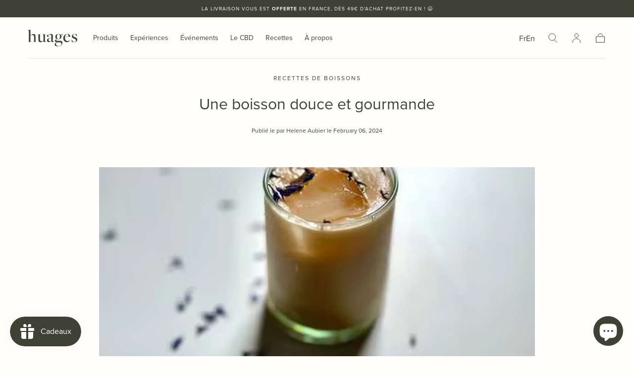

--- FILE ---
content_type: text/html; charset=utf-8
request_url: https://huages.co/fr-ma/blogs/les-recettes/la-boisson-gourmande
body_size: 34203
content:
<!doctype html>
<html class="no-js" lang="fr">
  <head><!-- Google Tag Manager -->
<script>(function(w,d,s,l,i){w[l]=w[l]||[];w[l].push({'gtm.start':
new Date().getTime(),event:'gtm.js'});var f=d.getElementsByTagName(s)[0],
j=d.createElement(s),dl=l!='dataLayer'?'&l='+l:'';j.async=true;j.src=
'https://www.googletagmanager.com/gtm.js?id='+i+dl;f.parentNode.insertBefore(j,f);
})(window,document,'script','dataLayer','GTM-KZ8VXMPC');</script>
<!-- End Google Tag Manager -->
    <meta charset="utf-8">
    <meta http-equiv="X-UA-Compatible" content="IE=edge">
    <meta name="viewport" content="width=device-width,initial-scale=1,maximum-scale=1">
    <meta name="theme-color" content="">
    <link rel="canonical" href="https://huages.co/fr-ma/blogs/les-recettes/la-boisson-gourmande">
    <link rel="preconnect" href="https://cdn.shopify.com" crossorigin><link rel="icon" type="image/png" href="//huages.co/cdn/shop/files/Logo-Huages1_e219465e-1e6f-4ab7-bd04-34ea79609db7.png?crop=center&height=32&v=1724846681&width=32"><link rel="preconnect" href="https://fonts.shopifycdn.com" crossorigin><title>
      Une boisson douce et gourmande | Huages
</title>
    <link rel="stylesheet" href="https://use.typekit.net/yzr1rfu.css">
    
      <meta name="description" content="Découvrez la recette de la boisson douce et gourmande proposée par la cheffe Anne Bienvenu ainsi que tous nos conseils pour bien la réussir et régaler vos papilles.">
    

    

<meta property="og:site_name" content="Huages">
<meta property="og:url" content="https://huages.co/fr-ma/blogs/les-recettes/la-boisson-gourmande">
<meta property="og:title" content="Une boisson douce et gourmande | Huages">
<meta property="og:type" content="article">
<meta property="og:description" content="Découvrez la recette de la boisson douce et gourmande proposée par la cheffe Anne Bienvenu ainsi que tous nos conseils pour bien la réussir et régaler vos papilles."><meta property="og:image" content="http://huages.co/cdn/shop/articles/boisson_3.webp?v=1707241207">
  <meta property="og:image:secure_url" content="https://huages.co/cdn/shop/articles/boisson_3.webp?v=1707241207">
  <meta property="og:image:width" content="1600">
  <meta property="og:image:height" content="1000"><meta name="twitter:card" content="summary_large_image">
<meta name="twitter:title" content="Une boisson douce et gourmande | Huages">
<meta name="twitter:description" content="Découvrez la recette de la boisson douce et gourmande proposée par la cheffe Anne Bienvenu ainsi que tous nos conseils pour bien la réussir et régaler vos papilles.">


    <script src="//huages.co/cdn/shop/t/21/assets/pubsub.js?v=47587058936531202851703255569" defer="defer"></script>
    <script src="//huages.co/cdn/shop/t/21/assets/global.js?v=127626071512256423761703255569" defer="defer"></script>

    <script>window.performance && window.performance.mark && window.performance.mark('shopify.content_for_header.start');</script><meta name="google-site-verification" content="PpIV-kdNynwiYZTP19-e_x558_ueORgmwcwdkm2tEIc">
<meta id="shopify-digital-wallet" name="shopify-digital-wallet" content="/44852150435/digital_wallets/dialog">
<link rel="alternate" type="application/atom+xml" title="Feed" href="/fr-ma/blogs/les-recettes.atom" />
<link rel="alternate" hreflang="x-default" href="https://huages.co/blogs/les-recettes/la-boisson-gourmande">
<link rel="alternate" hreflang="en" href="https://huages.co/en/blogs/les-recettes/la-boisson-gourmande">
<link rel="alternate" hreflang="fr-JP" href="https://huages.co/fr-com/blogs/les-recettes/la-boisson-gourmande">
<link rel="alternate" hreflang="en-JP" href="https://huages.co/en-com/blogs/les-recettes/la-boisson-gourmande">
<link rel="alternate" hreflang="fr-AL" href="https://huages.co/fr-eu/blogs/les-recettes/la-boisson-gourmande">
<link rel="alternate" hreflang="en-AL" href="https://huages.co/en-eu/blogs/les-recettes/la-boisson-gourmande">
<link rel="alternate" hreflang="fr-AD" href="https://huages.co/fr-eu/blogs/les-recettes/la-boisson-gourmande">
<link rel="alternate" hreflang="en-AD" href="https://huages.co/en-eu/blogs/les-recettes/la-boisson-gourmande">
<link rel="alternate" hreflang="fr-AM" href="https://huages.co/fr-eu/blogs/les-recettes/la-boisson-gourmande">
<link rel="alternate" hreflang="en-AM" href="https://huages.co/en-eu/blogs/les-recettes/la-boisson-gourmande">
<link rel="alternate" hreflang="fr-AT" href="https://huages.co/fr-eu/blogs/les-recettes/la-boisson-gourmande">
<link rel="alternate" hreflang="en-AT" href="https://huages.co/en-eu/blogs/les-recettes/la-boisson-gourmande">
<link rel="alternate" hreflang="fr-BY" href="https://huages.co/fr-eu/blogs/les-recettes/la-boisson-gourmande">
<link rel="alternate" hreflang="en-BY" href="https://huages.co/en-eu/blogs/les-recettes/la-boisson-gourmande">
<link rel="alternate" hreflang="fr-BA" href="https://huages.co/fr-eu/blogs/les-recettes/la-boisson-gourmande">
<link rel="alternate" hreflang="en-BA" href="https://huages.co/en-eu/blogs/les-recettes/la-boisson-gourmande">
<link rel="alternate" hreflang="fr-BG" href="https://huages.co/fr-eu/blogs/les-recettes/la-boisson-gourmande">
<link rel="alternate" hreflang="en-BG" href="https://huages.co/en-eu/blogs/les-recettes/la-boisson-gourmande">
<link rel="alternate" hreflang="fr-CY" href="https://huages.co/fr-eu/blogs/les-recettes/la-boisson-gourmande">
<link rel="alternate" hreflang="en-CY" href="https://huages.co/en-eu/blogs/les-recettes/la-boisson-gourmande">
<link rel="alternate" hreflang="fr-VA" href="https://huages.co/fr-eu/blogs/les-recettes/la-boisson-gourmande">
<link rel="alternate" hreflang="en-VA" href="https://huages.co/en-eu/blogs/les-recettes/la-boisson-gourmande">
<link rel="alternate" hreflang="fr-HR" href="https://huages.co/fr-eu/blogs/les-recettes/la-boisson-gourmande">
<link rel="alternate" hreflang="en-HR" href="https://huages.co/en-eu/blogs/les-recettes/la-boisson-gourmande">
<link rel="alternate" hreflang="fr-DK" href="https://huages.co/fr-eu/blogs/les-recettes/la-boisson-gourmande">
<link rel="alternate" hreflang="en-DK" href="https://huages.co/en-eu/blogs/les-recettes/la-boisson-gourmande">
<link rel="alternate" hreflang="fr-ES" href="https://huages.co/fr-eu/blogs/les-recettes/la-boisson-gourmande">
<link rel="alternate" hreflang="en-ES" href="https://huages.co/en-eu/blogs/les-recettes/la-boisson-gourmande">
<link rel="alternate" hreflang="fr-EE" href="https://huages.co/fr-eu/blogs/les-recettes/la-boisson-gourmande">
<link rel="alternate" hreflang="en-EE" href="https://huages.co/en-eu/blogs/les-recettes/la-boisson-gourmande">
<link rel="alternate" hreflang="fr-FI" href="https://huages.co/fr-eu/blogs/les-recettes/la-boisson-gourmande">
<link rel="alternate" hreflang="en-FI" href="https://huages.co/en-eu/blogs/les-recettes/la-boisson-gourmande">
<link rel="alternate" hreflang="fr-GE" href="https://huages.co/fr-eu/blogs/les-recettes/la-boisson-gourmande">
<link rel="alternate" hreflang="en-GE" href="https://huages.co/en-eu/blogs/les-recettes/la-boisson-gourmande">
<link rel="alternate" hreflang="fr-GI" href="https://huages.co/fr-eu/blogs/les-recettes/la-boisson-gourmande">
<link rel="alternate" hreflang="en-GI" href="https://huages.co/en-eu/blogs/les-recettes/la-boisson-gourmande">
<link rel="alternate" hreflang="fr-GR" href="https://huages.co/fr-eu/blogs/les-recettes/la-boisson-gourmande">
<link rel="alternate" hreflang="en-GR" href="https://huages.co/en-eu/blogs/les-recettes/la-boisson-gourmande">
<link rel="alternate" hreflang="fr-GL" href="https://huages.co/fr-eu/blogs/les-recettes/la-boisson-gourmande">
<link rel="alternate" hreflang="en-GL" href="https://huages.co/en-eu/blogs/les-recettes/la-boisson-gourmande">
<link rel="alternate" hreflang="fr-GP" href="https://huages.co/fr-eu/blogs/les-recettes/la-boisson-gourmande">
<link rel="alternate" hreflang="en-GP" href="https://huages.co/en-eu/blogs/les-recettes/la-boisson-gourmande">
<link rel="alternate" hreflang="fr-GG" href="https://huages.co/fr-eu/blogs/les-recettes/la-boisson-gourmande">
<link rel="alternate" hreflang="en-GG" href="https://huages.co/en-eu/blogs/les-recettes/la-boisson-gourmande">
<link rel="alternate" hreflang="fr-HU" href="https://huages.co/fr-eu/blogs/les-recettes/la-boisson-gourmande">
<link rel="alternate" hreflang="en-HU" href="https://huages.co/en-eu/blogs/les-recettes/la-boisson-gourmande">
<link rel="alternate" hreflang="fr-IM" href="https://huages.co/fr-eu/blogs/les-recettes/la-boisson-gourmande">
<link rel="alternate" hreflang="en-IM" href="https://huages.co/en-eu/blogs/les-recettes/la-boisson-gourmande">
<link rel="alternate" hreflang="fr-AX" href="https://huages.co/fr-eu/blogs/les-recettes/la-boisson-gourmande">
<link rel="alternate" hreflang="en-AX" href="https://huages.co/en-eu/blogs/les-recettes/la-boisson-gourmande">
<link rel="alternate" hreflang="fr-FO" href="https://huages.co/fr-eu/blogs/les-recettes/la-boisson-gourmande">
<link rel="alternate" hreflang="en-FO" href="https://huages.co/en-eu/blogs/les-recettes/la-boisson-gourmande">
<link rel="alternate" hreflang="fr-IE" href="https://huages.co/fr-eu/blogs/les-recettes/la-boisson-gourmande">
<link rel="alternate" hreflang="en-IE" href="https://huages.co/en-eu/blogs/les-recettes/la-boisson-gourmande">
<link rel="alternate" hreflang="fr-IT" href="https://huages.co/fr-eu/blogs/les-recettes/la-boisson-gourmande">
<link rel="alternate" hreflang="en-IT" href="https://huages.co/en-eu/blogs/les-recettes/la-boisson-gourmande">
<link rel="alternate" hreflang="fr-JE" href="https://huages.co/fr-eu/blogs/les-recettes/la-boisson-gourmande">
<link rel="alternate" hreflang="en-JE" href="https://huages.co/en-eu/blogs/les-recettes/la-boisson-gourmande">
<link rel="alternate" hreflang="fr-XK" href="https://huages.co/fr-eu/blogs/les-recettes/la-boisson-gourmande">
<link rel="alternate" hreflang="en-XK" href="https://huages.co/en-eu/blogs/les-recettes/la-boisson-gourmande">
<link rel="alternate" hreflang="fr-LV" href="https://huages.co/fr-eu/blogs/les-recettes/la-boisson-gourmande">
<link rel="alternate" hreflang="en-LV" href="https://huages.co/en-eu/blogs/les-recettes/la-boisson-gourmande">
<link rel="alternate" hreflang="fr-LI" href="https://huages.co/fr-eu/blogs/les-recettes/la-boisson-gourmande">
<link rel="alternate" hreflang="en-LI" href="https://huages.co/en-eu/blogs/les-recettes/la-boisson-gourmande">
<link rel="alternate" hreflang="fr-LT" href="https://huages.co/fr-eu/blogs/les-recettes/la-boisson-gourmande">
<link rel="alternate" hreflang="en-LT" href="https://huages.co/en-eu/blogs/les-recettes/la-boisson-gourmande">
<link rel="alternate" hreflang="fr-LU" href="https://huages.co/fr-eu/blogs/les-recettes/la-boisson-gourmande">
<link rel="alternate" hreflang="en-LU" href="https://huages.co/en-eu/blogs/les-recettes/la-boisson-gourmande">
<link rel="alternate" hreflang="fr-MK" href="https://huages.co/fr-eu/blogs/les-recettes/la-boisson-gourmande">
<link rel="alternate" hreflang="en-MK" href="https://huages.co/en-eu/blogs/les-recettes/la-boisson-gourmande">
<link rel="alternate" hreflang="fr-MT" href="https://huages.co/fr-eu/blogs/les-recettes/la-boisson-gourmande">
<link rel="alternate" hreflang="en-MT" href="https://huages.co/en-eu/blogs/les-recettes/la-boisson-gourmande">
<link rel="alternate" hreflang="fr-MD" href="https://huages.co/fr-eu/blogs/les-recettes/la-boisson-gourmande">
<link rel="alternate" hreflang="en-MD" href="https://huages.co/en-eu/blogs/les-recettes/la-boisson-gourmande">
<link rel="alternate" hreflang="fr-MC" href="https://huages.co/fr-eu/blogs/les-recettes/la-boisson-gourmande">
<link rel="alternate" hreflang="en-MC" href="https://huages.co/en-eu/blogs/les-recettes/la-boisson-gourmande">
<link rel="alternate" hreflang="fr-ME" href="https://huages.co/fr-eu/blogs/les-recettes/la-boisson-gourmande">
<link rel="alternate" hreflang="en-ME" href="https://huages.co/en-eu/blogs/les-recettes/la-boisson-gourmande">
<link rel="alternate" hreflang="fr-NO" href="https://huages.co/fr-eu/blogs/les-recettes/la-boisson-gourmande">
<link rel="alternate" hreflang="en-NO" href="https://huages.co/en-eu/blogs/les-recettes/la-boisson-gourmande">
<link rel="alternate" hreflang="fr-NL" href="https://huages.co/fr-eu/blogs/les-recettes/la-boisson-gourmande">
<link rel="alternate" hreflang="en-NL" href="https://huages.co/en-eu/blogs/les-recettes/la-boisson-gourmande">
<link rel="alternate" hreflang="fr-PL" href="https://huages.co/fr-eu/blogs/les-recettes/la-boisson-gourmande">
<link rel="alternate" hreflang="en-PL" href="https://huages.co/en-eu/blogs/les-recettes/la-boisson-gourmande">
<link rel="alternate" hreflang="fr-PT" href="https://huages.co/fr-eu/blogs/les-recettes/la-boisson-gourmande">
<link rel="alternate" hreflang="en-PT" href="https://huages.co/en-eu/blogs/les-recettes/la-boisson-gourmande">
<link rel="alternate" hreflang="fr-CZ" href="https://huages.co/fr-eu/blogs/les-recettes/la-boisson-gourmande">
<link rel="alternate" hreflang="en-CZ" href="https://huages.co/en-eu/blogs/les-recettes/la-boisson-gourmande">
<link rel="alternate" hreflang="fr-RO" href="https://huages.co/fr-eu/blogs/les-recettes/la-boisson-gourmande">
<link rel="alternate" hreflang="en-RO" href="https://huages.co/en-eu/blogs/les-recettes/la-boisson-gourmande">
<link rel="alternate" hreflang="fr-SM" href="https://huages.co/fr-eu/blogs/les-recettes/la-boisson-gourmande">
<link rel="alternate" hreflang="en-SM" href="https://huages.co/en-eu/blogs/les-recettes/la-boisson-gourmande">
<link rel="alternate" hreflang="fr-RS" href="https://huages.co/fr-eu/blogs/les-recettes/la-boisson-gourmande">
<link rel="alternate" hreflang="en-RS" href="https://huages.co/en-eu/blogs/les-recettes/la-boisson-gourmande">
<link rel="alternate" hreflang="fr-SI" href="https://huages.co/fr-eu/blogs/les-recettes/la-boisson-gourmande">
<link rel="alternate" hreflang="en-SI" href="https://huages.co/en-eu/blogs/les-recettes/la-boisson-gourmande">
<link rel="alternate" hreflang="fr-SE" href="https://huages.co/fr-eu/blogs/les-recettes/la-boisson-gourmande">
<link rel="alternate" hreflang="en-SE" href="https://huages.co/en-eu/blogs/les-recettes/la-boisson-gourmande">
<link rel="alternate" hreflang="fr-SJ" href="https://huages.co/fr-eu/blogs/les-recettes/la-boisson-gourmande">
<link rel="alternate" hreflang="en-SJ" href="https://huages.co/en-eu/blogs/les-recettes/la-boisson-gourmande">
<link rel="alternate" hreflang="fr-TR" href="https://huages.co/fr-eu/blogs/les-recettes/la-boisson-gourmande">
<link rel="alternate" hreflang="en-TR" href="https://huages.co/en-eu/blogs/les-recettes/la-boisson-gourmande">
<link rel="alternate" hreflang="fr-UA" href="https://huages.co/fr-eu/blogs/les-recettes/la-boisson-gourmande">
<link rel="alternate" hreflang="en-UA" href="https://huages.co/en-eu/blogs/les-recettes/la-boisson-gourmande">
<link rel="alternate" hreflang="fr-CA" href="https://huages.co/fr-ca/blogs/les-recettes/la-boisson-gourmande">
<link rel="alternate" hreflang="en-CA" href="https://huages.co/en-ca/blogs/les-recettes/la-boisson-gourmande">
<link rel="alternate" hreflang="fr-BE" href="https://huages.co/fr-be/blogs/les-recettes/la-boisson-gourmande">
<link rel="alternate" hreflang="en-BE" href="https://huages.co/en-be/blogs/les-recettes/la-boisson-gourmande">
<link rel="alternate" hreflang="fr-CH" href="https://huages.co/fr-ch/blogs/les-recettes/la-boisson-gourmande">
<link rel="alternate" hreflang="en-CH" href="https://huages.co/en-ch/blogs/les-recettes/la-boisson-gourmande">
<link rel="alternate" hreflang="fr-DE" href="https://huages.co/fr-de/blogs/les-recettes/la-boisson-gourmande">
<link rel="alternate" hreflang="en-DE" href="https://huages.co/en-de/blogs/les-recettes/la-boisson-gourmande">
<link rel="alternate" hreflang="fr-DZ" href="https://huages.co/fr-ma/blogs/les-recettes/la-boisson-gourmande">
<link rel="alternate" hreflang="en-DZ" href="https://huages.co/en-ma/blogs/les-recettes/la-boisson-gourmande">
<link rel="alternate" hreflang="fr-MA" href="https://huages.co/fr-ma/blogs/les-recettes/la-boisson-gourmande">
<link rel="alternate" hreflang="en-MA" href="https://huages.co/en-ma/blogs/les-recettes/la-boisson-gourmande">
<link rel="alternate" hreflang="fr-TN" href="https://huages.co/fr-ma/blogs/les-recettes/la-boisson-gourmande">
<link rel="alternate" hreflang="en-TN" href="https://huages.co/en-ma/blogs/les-recettes/la-boisson-gourmande">
<link rel="alternate" hreflang="fr-US" href="https://huages.co/fr-us/blogs/les-recettes/la-boisson-gourmande">
<link rel="alternate" hreflang="en-US" href="https://huages.co/en-us/blogs/les-recettes/la-boisson-gourmande">
<script async="async" src="/checkouts/internal/preloads.js?locale=fr-DZ"></script>
<script id="shopify-features" type="application/json">{"accessToken":"d7ed430d972a788a1eea918fd7788d31","betas":["rich-media-storefront-analytics"],"domain":"huages.co","predictiveSearch":true,"shopId":44852150435,"locale":"fr"}</script>
<script>var Shopify = Shopify || {};
Shopify.shop = "huages.myshopify.com";
Shopify.locale = "fr";
Shopify.currency = {"active":"EUR","rate":"1.0"};
Shopify.country = "DZ";
Shopify.theme = {"name":"Huages_2024 (Sahara)","id":156584280387,"schema_name":"Sahara","schema_version":"1.1.10","theme_store_id":1926,"role":"main"};
Shopify.theme.handle = "null";
Shopify.theme.style = {"id":null,"handle":null};
Shopify.cdnHost = "huages.co/cdn";
Shopify.routes = Shopify.routes || {};
Shopify.routes.root = "/fr-ma/";</script>
<script type="module">!function(o){(o.Shopify=o.Shopify||{}).modules=!0}(window);</script>
<script>!function(o){function n(){var o=[];function n(){o.push(Array.prototype.slice.apply(arguments))}return n.q=o,n}var t=o.Shopify=o.Shopify||{};t.loadFeatures=n(),t.autoloadFeatures=n()}(window);</script>
<script id="shop-js-analytics" type="application/json">{"pageType":"article"}</script>
<script defer="defer" async type="module" src="//huages.co/cdn/shopifycloud/shop-js/modules/v2/client.init-shop-cart-sync_ChgkhDwU.fr.esm.js"></script>
<script defer="defer" async type="module" src="//huages.co/cdn/shopifycloud/shop-js/modules/v2/chunk.common_BJcqwDuF.esm.js"></script>
<script type="module">
  await import("//huages.co/cdn/shopifycloud/shop-js/modules/v2/client.init-shop-cart-sync_ChgkhDwU.fr.esm.js");
await import("//huages.co/cdn/shopifycloud/shop-js/modules/v2/chunk.common_BJcqwDuF.esm.js");

  window.Shopify.SignInWithShop?.initShopCartSync?.({"fedCMEnabled":true,"windoidEnabled":true});

</script>
<script>(function() {
  var isLoaded = false;
  function asyncLoad() {
    if (isLoaded) return;
    isLoaded = true;
    var urls = ["\/\/staticw2.yotpo.com\/2chZXjKk6XWwPUaYUcJklNtj5vIYa6FJXXDz2WT0\/widget.js?shop=huages.myshopify.com","https:\/\/fastcheckout.sweetecom.com\/static\/js\/loader.js?shop=huages.myshopify.com","https:\/\/front.optimonk.com\/public\/138146\/shopify\/preload.js?shop=huages.myshopify.com","https:\/\/instafeed.nfcube.com\/cdn\/a8203e917b531ed9a55f9b6d685ad5d0.js?shop=huages.myshopify.com","https:\/\/cdn-app.sealsubscriptions.com\/shopify\/public\/js\/sealsubscriptions.js?shop=huages.myshopify.com","\/\/cdn.shopify.com\/proxy\/cfcf6271381163c27b34fc75230e93e4f2518c379e1f0ba09ce0b942bd3a7fb7\/api.goaffpro.com\/loader.js?shop=huages.myshopify.com\u0026sp-cache-control=cHVibGljLCBtYXgtYWdlPTkwMA","https:\/\/huages.co\/apps\/giraffly-pagespeed\/page-speed-boost-a67d3c3bab89beabd80219ba9e1b2f37ab3f9128.js?shop=huages.myshopify.com","https:\/\/d1639lhkj5l89m.cloudfront.net\/js\/storefront\/uppromote.js?shop=huages.myshopify.com","https:\/\/cdn.hextom.com\/js\/eventpromotionbar.js?shop=huages.myshopify.com"];
    for (var i = 0; i < urls.length; i++) {
      var s = document.createElement('script');
      s.type = 'text/javascript';
      s.async = true;
      s.src = urls[i];
      var x = document.getElementsByTagName('script')[0];
      x.parentNode.insertBefore(s, x);
    }
  };
  if(window.attachEvent) {
    window.attachEvent('onload', asyncLoad);
  } else {
    window.addEventListener('load', asyncLoad, false);
  }
})();</script>
<script id="__st">var __st={"a":44852150435,"offset":3600,"reqid":"1ac3228b-611f-468a-9e65-a1778c96fe69-1765087815","pageurl":"huages.co\/fr-ma\/blogs\/les-recettes\/la-boisson-gourmande","s":"articles-607174852931","u":"30f81ce4d1db","p":"article","rtyp":"article","rid":607174852931};</script>
<script>window.ShopifyPaypalV4VisibilityTracking = true;</script>
<script id="captcha-bootstrap">!function(){'use strict';const t='contact',e='account',n='new_comment',o=[[t,t],['blogs',n],['comments',n],[t,'customer']],c=[[e,'customer_login'],[e,'guest_login'],[e,'recover_customer_password'],[e,'create_customer']],r=t=>t.map((([t,e])=>`form[action*='/${t}']:not([data-nocaptcha='true']) input[name='form_type'][value='${e}']`)).join(','),a=t=>()=>t?[...document.querySelectorAll(t)].map((t=>t.form)):[];function s(){const t=[...o],e=r(t);return a(e)}const i='password',u='form_key',d=['recaptcha-v3-token','g-recaptcha-response','h-captcha-response',i],f=()=>{try{return window.sessionStorage}catch{return}},m='__shopify_v',_=t=>t.elements[u];function p(t,e,n=!1){try{const o=window.sessionStorage,c=JSON.parse(o.getItem(e)),{data:r}=function(t){const{data:e,action:n}=t;return t[m]||n?{data:e,action:n}:{data:t,action:n}}(c);for(const[e,n]of Object.entries(r))t.elements[e]&&(t.elements[e].value=n);n&&o.removeItem(e)}catch(o){console.error('form repopulation failed',{error:o})}}const l='form_type',E='cptcha';function T(t){t.dataset[E]=!0}const w=window,h=w.document,L='Shopify',v='ce_forms',y='captcha';let A=!1;((t,e)=>{const n=(g='f06e6c50-85a8-45c8-87d0-21a2b65856fe',I='https://cdn.shopify.com/shopifycloud/storefront-forms-hcaptcha/ce_storefront_forms_captcha_hcaptcha.v1.5.2.iife.js',D={infoText:'Protégé par hCaptcha',privacyText:'Confidentialité',termsText:'Conditions'},(t,e,n)=>{const o=w[L][v],c=o.bindForm;if(c)return c(t,g,e,D).then(n);var r;o.q.push([[t,g,e,D],n]),r=I,A||(h.body.append(Object.assign(h.createElement('script'),{id:'captcha-provider',async:!0,src:r})),A=!0)});var g,I,D;w[L]=w[L]||{},w[L][v]=w[L][v]||{},w[L][v].q=[],w[L][y]=w[L][y]||{},w[L][y].protect=function(t,e){n(t,void 0,e),T(t)},Object.freeze(w[L][y]),function(t,e,n,w,h,L){const[v,y,A,g]=function(t,e,n){const i=e?o:[],u=t?c:[],d=[...i,...u],f=r(d),m=r(i),_=r(d.filter((([t,e])=>n.includes(e))));return[a(f),a(m),a(_),s()]}(w,h,L),I=t=>{const e=t.target;return e instanceof HTMLFormElement?e:e&&e.form},D=t=>v().includes(t);t.addEventListener('submit',(t=>{const e=I(t);if(!e)return;const n=D(e)&&!e.dataset.hcaptchaBound&&!e.dataset.recaptchaBound,o=_(e),c=g().includes(e)&&(!o||!o.value);(n||c)&&t.preventDefault(),c&&!n&&(function(t){try{if(!f())return;!function(t){const e=f();if(!e)return;const n=_(t);if(!n)return;const o=n.value;o&&e.removeItem(o)}(t);const e=Array.from(Array(32),(()=>Math.random().toString(36)[2])).join('');!function(t,e){_(t)||t.append(Object.assign(document.createElement('input'),{type:'hidden',name:u})),t.elements[u].value=e}(t,e),function(t,e){const n=f();if(!n)return;const o=[...t.querySelectorAll(`input[type='${i}']`)].map((({name:t})=>t)),c=[...d,...o],r={};for(const[a,s]of new FormData(t).entries())c.includes(a)||(r[a]=s);n.setItem(e,JSON.stringify({[m]:1,action:t.action,data:r}))}(t,e)}catch(e){console.error('failed to persist form',e)}}(e),e.submit())}));const S=(t,e)=>{t&&!t.dataset[E]&&(n(t,e.some((e=>e===t))),T(t))};for(const o of['focusin','change'])t.addEventListener(o,(t=>{const e=I(t);D(e)&&S(e,y())}));const B=e.get('form_key'),M=e.get(l),P=B&&M;t.addEventListener('DOMContentLoaded',(()=>{const t=y();if(P)for(const e of t)e.elements[l].value===M&&p(e,B);[...new Set([...A(),...v().filter((t=>'true'===t.dataset.shopifyCaptcha))])].forEach((e=>S(e,t)))}))}(h,new URLSearchParams(w.location.search),n,t,e,['guest_login'])})(!0,!0)}();</script>
<script integrity="sha256-52AcMU7V7pcBOXWImdc/TAGTFKeNjmkeM1Pvks/DTgc=" data-source-attribution="shopify.loadfeatures" defer="defer" src="//huages.co/cdn/shopifycloud/storefront/assets/storefront/load_feature-81c60534.js" crossorigin="anonymous"></script>
<script data-source-attribution="shopify.dynamic_checkout.dynamic.init">var Shopify=Shopify||{};Shopify.PaymentButton=Shopify.PaymentButton||{isStorefrontPortableWallets:!0,init:function(){window.Shopify.PaymentButton.init=function(){};var t=document.createElement("script");t.src="https://huages.co/cdn/shopifycloud/portable-wallets/latest/portable-wallets.fr.js",t.type="module",document.head.appendChild(t)}};
</script>
<script data-source-attribution="shopify.dynamic_checkout.buyer_consent">
  function portableWalletsHideBuyerConsent(e){var t=document.getElementById("shopify-buyer-consent"),n=document.getElementById("shopify-subscription-policy-button");t&&n&&(t.classList.add("hidden"),t.setAttribute("aria-hidden","true"),n.removeEventListener("click",e))}function portableWalletsShowBuyerConsent(e){var t=document.getElementById("shopify-buyer-consent"),n=document.getElementById("shopify-subscription-policy-button");t&&n&&(t.classList.remove("hidden"),t.removeAttribute("aria-hidden"),n.addEventListener("click",e))}window.Shopify?.PaymentButton&&(window.Shopify.PaymentButton.hideBuyerConsent=portableWalletsHideBuyerConsent,window.Shopify.PaymentButton.showBuyerConsent=portableWalletsShowBuyerConsent);
</script>
<script data-source-attribution="shopify.dynamic_checkout.cart.bootstrap">document.addEventListener("DOMContentLoaded",(function(){function t(){return document.querySelector("shopify-accelerated-checkout-cart, shopify-accelerated-checkout")}if(t())Shopify.PaymentButton.init();else{new MutationObserver((function(e,n){t()&&(Shopify.PaymentButton.init(),n.disconnect())})).observe(document.body,{childList:!0,subtree:!0})}}));
</script>
<script id='scb4127' type='text/javascript' async='' src='https://huages.co/cdn/shopifycloud/privacy-banner/storefront-banner.js'></script>
<script>window.performance && window.performance.mark && window.performance.mark('shopify.content_for_header.end');</script>
<style data-shopify>

  @font-face {
  font-family: Figtree;
  font-weight: 400;
  font-style: normal;
  font-display: swap;
  src: url("//huages.co/cdn/fonts/figtree/figtree_n4.3c0838aba1701047e60be6a99a1b0a40ce9b8419.woff2") format("woff2"),
       url("//huages.co/cdn/fonts/figtree/figtree_n4.c0575d1db21fc3821f17fd6617d3dee552312137.woff") format("woff");
}

  
  @font-face {
  font-family: Figtree;
  font-weight: 400;
  font-style: normal;
  font-display: swap;
  src: url("//huages.co/cdn/fonts/figtree/figtree_n4.3c0838aba1701047e60be6a99a1b0a40ce9b8419.woff2") format("woff2"),
       url("//huages.co/cdn/fonts/figtree/figtree_n4.c0575d1db21fc3821f17fd6617d3dee552312137.woff") format("woff");
}

  @font-face {
  font-family: Figtree;
  font-weight: 700;
  font-style: normal;
  font-display: swap;
  src: url("//huages.co/cdn/fonts/figtree/figtree_n7.2fd9bfe01586148e644724096c9d75e8c7a90e55.woff2") format("woff2"),
       url("//huages.co/cdn/fonts/figtree/figtree_n7.ea05de92d862f9594794ab281c4c3a67501ef5fc.woff") format("woff");
}

  @font-face {
  font-family: Figtree;
  font-weight: 400;
  font-style: italic;
  font-display: swap;
  src: url("//huages.co/cdn/fonts/figtree/figtree_i4.89f7a4275c064845c304a4cf8a4a586060656db2.woff2") format("woff2"),
       url("//huages.co/cdn/fonts/figtree/figtree_i4.6f955aaaafc55a22ffc1f32ecf3756859a5ad3e2.woff") format("woff");
}

  @font-face {
  font-family: Figtree;
  font-weight: 700;
  font-style: italic;
  font-display: swap;
  src: url("//huages.co/cdn/fonts/figtree/figtree_i7.06add7096a6f2ab742e09ec7e498115904eda1fe.woff2") format("woff2"),
       url("//huages.co/cdn/fonts/figtree/figtree_i7.ee584b5fcaccdbb5518c0228158941f8df81b101.woff") format("woff");
}

  @font-face {
  font-family: Figtree;
  font-weight: 400;
  font-style: normal;
  font-display: swap;
  src: url("//huages.co/cdn/fonts/figtree/figtree_n4.3c0838aba1701047e60be6a99a1b0a40ce9b8419.woff2") format("woff2"),
       url("//huages.co/cdn/fonts/figtree/figtree_n4.c0575d1db21fc3821f17fd6617d3dee552312137.woff") format("woff");
}

  @font-face {
  font-family: Figtree;
  font-weight: 600;
  font-style: normal;
  font-display: swap;
  src: url("//huages.co/cdn/fonts/figtree/figtree_n6.9d1ea52bb49a0a86cfd1b0383d00f83d3fcc14de.woff2") format("woff2"),
       url("//huages.co/cdn/fonts/figtree/figtree_n6.f0fcdea525a0e47b2ae4ab645832a8e8a96d31d3.woff") format("woff");
}


  :root {
    /*--font-body-family: Figtree, sans-serif;*/
    --font-body-family: "proxima-nova",sans-serif;
    --font-body-style: normal;
    --font-body-weight: 400;

    /*--font-heading-family: Figtree, sans-serif;*/
    --font-heading-family:"proxima-nova",sans-serif;
    --font-heading-style: normal;
    --font-heading-weight: 400;

    /*--font-button-family: Figtree, sans-serif;*/
    --font-button-family:"proxima-nova",sans-serif;
    --font-button-style: normal;
    --font-button-weight: 600;

    --font-heading-letter-spacing: 0;
    --font-heading-text-transform: none;

    --font-body-scale: 1.0;
    --font-heading-scale: 1.0;

    --font-weight-normal: 400;
    --font-weight-bold: 700;
    --font-weight-light: ;

    --line-height-extra-small: 1;
    --line-height-small: 1.3;
    --line-height-medium: 1.6;

    --letter-spacing-extra-small: .05rem;
    --letter-spacing-small: .1rem;
    --letter-spacing-medium: .2rem;

    --font-size-extra-small: 1rem;
    --font-size-small: 1.2rem;
    --font-size-medium: 1.4rem;
    --font-size-large: 1.6rem;
    --font-size-extra-large: 1.8rem;

    --font-size-static-extra-small: 1rem;
    --font-size-static-small: 1.2rem;
    --font-size-static-medium: 1.4rem;
    --font-size-static-large: 1.6rem;
    --font-size-static-extra-large: 1.8rem;

    /* Typography */
    --color-heading-text: #3f4135;
    --color-body-text: #3f4135;

    /* Buttons and links */
    --color-button-outlined-text: #111111;
    --color-button-outlined-background: rgba(0,0,0,0);
    --color-button-filled-text: #ffffff;
    --color-button-filled-background: #3f4135;

    --color-button-background: transparent;
    --color-button-outline: #ffffff;
    --color-button-text: #ffffff;

    --color-form-text: #111111;
    --color-form-button-text: #ffffff;

    --button-border-radius: 0;
    --button-text-transform: button--uppercase;
    --input-border-radius: 0;

    /* Other elements */
    --color-link: #3f4135;
    --color-link-text: #3f4135;
    --color-default-link-text: #3f4135;
    --color-tag-text: #111111;
    --color-tag-background: #ffffff;
    --color-border-elements: #e6e2e1;
    --color-cart-number-text: #3f4135;
    --color-shipping-bar-progress: #cd9b77;

    /* Backgrounds */
    --color-body-background: #fffefc;
    --color-image-background: #f5ebdf;
    --color-body-background-transparent-50: rgba(255, 254, 252, 0.5);
    --color-popup-background: #ffffff;

    /* Background Colors */
    --color-background-primary: #fffefc;
    --color-background-inverse: #9ea085;
    --color-background-light: #f1ede4;
    --color-background-dark: #9ea085;
    --color-background-accent-1: #f1ede4;
    --color-background-accent-2: #3f4135;

    /* Text Colors */
    --color-text-primary: #3f4135;
    --color-text-secondary: #9ea085;
    --color-text-inverse: #ffffff;

    /* Text default */
    --color-heading-text-default: #3f4135;
    --color-body-text-default: #3f4135;

    --color-link-text-default: #3f4135;
    --color-default-link-text-default: #3f4135;

    /* Text secondary */
    --color-heading-text-secondary: #9ea085;
    --color-body-text-secondary: #9ea085;

    /* Text inverse */
    --color-heading-text-inverse: #ffffff;
    --color-body-text-inverse: #ffffff;

    --color-link-text-inverse: #ffffff;
    --color-default-link-text-inverse: #ffffff;

    /* Default section style */
    --color-default-background: #fffefc;
    --color-default-image-background: #f5ebdf;
    --color-default-border-elements: #e6e2e1;

    /* Secondary section style */
    --color-secondary-background: #9ea085;
    --color-secondary-image-background: #f1ede4;
    --color-secondary-border-elements: #e6e2e1;

    --color-button-hover-text: var(--color-button-text-inverse);
    --color-button-hover-outline: var(--color-button-outline);
    --color-button-hover-background: var(--color-button-outline);

    --color-success: #6BBD4F;
    --color-alert: #FAC151;
    --color-error: #D84339;
    --color-price-accent: #CD9B77;

    --color-white: #fff;
    --color-black: #111;
    --color-light: #ddd;

    --media-overlay-gradient-desktop: linear-gradient(180deg, rgba(0, 0, 0, 0) 0%, rgba(0, 0, 0, 0.25) 100%);
    --media-overlay-gradient-mobile: linear-gradient(180deg, rgba(0, 0, 0, 0) 0%, rgba(0, 0, 0, 0.25) 100%);

    --gradient-black: linear-gradient(180deg, rgba(0, 0, 0, 0) 0%, rgba(0, 0, 0, 0.2) 100%);
    --gradient-overlay-horizontal: linear-gradient(0deg, rgba(0, 0, 0, 0.2), rgba(0, 0, 0, 0.2));
    --color-popup-overlay: rgba(0, 0, 0, 0.5);

    --page-width: 1440px;
    --page-width-md: 880px;
    --page-width-xs: 656px;
    --page-gutter: 2.4rem;

    --section-vertical-padding: 7.6rem;
    --section-vertical-padding-desktop: 9.6rem;

    --section-spacing-unit-desktop: 1.6rem;
    --section-spacing-unit-mobile:  1.2rem;

    --duration-short: 200ms;
    --duration-default: 300ms;
    --duration-long: 400ms;
    --duration-extra-long: 600ms;

    --z-header: 800;
    --z-modals: 900;
    --z-fab: 750;

    --header-top-position: calc(var(--header-height, 5.6rem) + var(--announcement-bar-height, 2.7rem));

    --card-media-padding: 0;
    --card-media-object-fit: cover;
    --card-media-background-color: #f5ebdf;

    --collection-sidebar-top: 0;

    --theme-js-animations-on-mobile: fade-in 800ms forwards paused;
  }

  

  @media screen and (min-width: 750px) {
    :root {
      --font-size-extra-small: 1.2rem;
      --font-size-small: 1.4rem;
      --font-size-medium: 1.6rem;
      --font-size-large: 1.8rem;
      --font-size-extra-large: 2rem;

      --page-gutter: 3.6rem;

      --section-vertical-padding: 8.6rem;

      --header-top-position: calc(var(--header-height, 7.4rem) + var(--announcement-bar-height, 3.5rem));
    }
  }

  @media screen and (min-width: 990px) {
    :root {
      --page-gutter: 4rem;
      --section-vertical-padding: 9.6rem;
    }
  }

  @media screen and (min-width: 1100px) {
    :root {
    --page-gutter: 5.6rem;
    }
  }</style><link href="//huages.co/cdn/shop/t/21/assets/base.css?v=140720345323102326291715758300" rel="stylesheet" type="text/css" media="all" />
    <link href="//huages.co/cdn/shop/t/21/assets/swiper-bundle.min.css?v=39633872178562917471703255569" rel="stylesheet" type="text/css" media="all" />
    <link rel="stylesheet" href="//huages.co/cdn/shop/t/21/assets/component-drawer.css?v=151284189371804425041703255569" media="print" onload="this.media='all'">
    <noscript>
      <link href="//huages.co/cdn/shop/t/21/assets/component-drawer.css?v=151284189371804425041703255569" rel="stylesheet" type="text/css" media="all" />
    </noscript><link rel="stylesheet" href="//huages.co/cdn/shop/t/21/assets/component-predictive-search.css?v=167180920165480308801703255569" media="print" onload="this.media='all'">
      <script src="//huages.co/cdn/shop/t/21/assets/predictive-search.js?v=92622284360457197551703255569" defer="defer"></script>
      <noscript><link href="//huages.co/cdn/shop/t/21/assets/component-predictive-search.css?v=167180920165480308801703255569" rel="stylesheet" type="text/css" media="all" /></noscript><link rel="preload" as="font" href="//huages.co/cdn/fonts/figtree/figtree_n4.3c0838aba1701047e60be6a99a1b0a40ce9b8419.woff2" type="font/woff2" crossorigin><link rel="preload" as="font" href="//huages.co/cdn/fonts/figtree/figtree_n4.3c0838aba1701047e60be6a99a1b0a40ce9b8419.woff2" type="font/woff2" crossorigin><script>
      document.documentElement.className = document.documentElement.className.replace('no-js', 'js');

      if (Shopify.designMode) {
        document.documentElement.classList.add('shopify-design-mode');
      }
    </script>

    <script src="//huages.co/cdn/shop/t/21/assets/swiper-bundle.min.js?v=87330480114418983271703255569" defer="defer"></script>
    <script src="//huages.co/cdn/shop/t/21/assets/bodyScrollLock.min.js?v=54831410435734691211703255569" defer="defer"></script><link href="//huages.co/cdn/shop/t/21/assets/component-localization-form.css?v=35040885249477153281717012518" rel="stylesheet" type="text/css" media="all" />
      <script src="//huages.co/cdn/shop/t/21/assets/localization-form.js?v=169565320306168926741708435927" defer="defer"></script>


    

    

    
  
<!--Gem_Page_Header_Script-->
<!-- "snippets/gem-app-header-scripts.liquid" was not rendered, the associated app was uninstalled -->
<!--End_Gem_Page_Header_Script-->

<!-- Code de suivi Hotjar pour -->
<script>(function(h,o,t,j,a,r){ h.hj=h.hj||function(){(h.hj.q=h.hj.q||[]).push(arguments)};h._hjSettings={hjid:5083171,hjsv:6};a=o.getElementsByTagName('head')[0];r=o.createElement('script');r.async=1; r.src=t+h._hjSettings.hjid+j+h._hjSettings.hjsv;a.appendChild(r);})(window,document,'https://static.hotjar.com/c/hotjar-','.js?sv=');</script>
<!-- End Code de suivi Hotjar pour -->
<!-- BEGIN app block: shopify://apps/klaviyo-email-marketing-sms/blocks/klaviyo-onsite-embed/2632fe16-c075-4321-a88b-50b567f42507 -->












  <script async src="https://static.klaviyo.com/onsite/js/TeWnqE/klaviyo.js?company_id=TeWnqE"></script>
  <script>!function(){if(!window.klaviyo){window._klOnsite=window._klOnsite||[];try{window.klaviyo=new Proxy({},{get:function(n,i){return"push"===i?function(){var n;(n=window._klOnsite).push.apply(n,arguments)}:function(){for(var n=arguments.length,o=new Array(n),w=0;w<n;w++)o[w]=arguments[w];var t="function"==typeof o[o.length-1]?o.pop():void 0,e=new Promise((function(n){window._klOnsite.push([i].concat(o,[function(i){t&&t(i),n(i)}]))}));return e}}})}catch(n){window.klaviyo=window.klaviyo||[],window.klaviyo.push=function(){var n;(n=window._klOnsite).push.apply(n,arguments)}}}}();</script>

  




  <script>
    window.klaviyoReviewsProductDesignMode = false
  </script>







<!-- END app block --><!-- BEGIN app block: shopify://apps/yotpo-product-reviews/blocks/settings/eb7dfd7d-db44-4334-bc49-c893b51b36cf -->


  <script type="text/javascript" src="https://cdn-widgetsrepository.yotpo.com/v1/loader/2chZXjKk6XWwPUaYUcJklNtj5vIYa6FJXXDz2WT0?languageCode=fr" async></script>



  
<!-- END app block --><!-- BEGIN app block: shopify://apps/yotpo-product-reviews/blocks/reviews_tab/eb7dfd7d-db44-4334-bc49-c893b51b36cf -->



<!-- END app block --><script src="https://cdn.shopify.com/extensions/019aefaf-bd75-7969-85a7-073e860cb953/smile-shopify-app-extensions-255/assets/smile-loader.js" type="text/javascript" defer="defer"></script>
<script src="https://cdn.shopify.com/extensions/7bc9bb47-adfa-4267-963e-cadee5096caf/inbox-1252/assets/inbox-chat-loader.js" type="text/javascript" defer="defer"></script>
<link href="https://monorail-edge.shopifysvc.com" rel="dns-prefetch">
<script>(function(){if ("sendBeacon" in navigator && "performance" in window) {try {var session_token_from_headers = performance.getEntriesByType('navigation')[0].serverTiming.find(x => x.name == '_s').description;} catch {var session_token_from_headers = undefined;}var session_cookie_matches = document.cookie.match(/_shopify_s=([^;]*)/);var session_token_from_cookie = session_cookie_matches && session_cookie_matches.length === 2 ? session_cookie_matches[1] : "";var session_token = session_token_from_headers || session_token_from_cookie || "";function handle_abandonment_event(e) {var entries = performance.getEntries().filter(function(entry) {return /monorail-edge.shopifysvc.com/.test(entry.name);});if (!window.abandonment_tracked && entries.length === 0) {window.abandonment_tracked = true;var currentMs = Date.now();var navigation_start = performance.timing.navigationStart;var payload = {shop_id: 44852150435,url: window.location.href,navigation_start,duration: currentMs - navigation_start,session_token,page_type: "article"};window.navigator.sendBeacon("https://monorail-edge.shopifysvc.com/v1/produce", JSON.stringify({schema_id: "online_store_buyer_site_abandonment/1.1",payload: payload,metadata: {event_created_at_ms: currentMs,event_sent_at_ms: currentMs}}));}}window.addEventListener('pagehide', handle_abandonment_event);}}());</script>
<script id="web-pixels-manager-setup">(function e(e,d,r,n,o){if(void 0===o&&(o={}),!Boolean(null===(a=null===(i=window.Shopify)||void 0===i?void 0:i.analytics)||void 0===a?void 0:a.replayQueue)){var i,a;window.Shopify=window.Shopify||{};var t=window.Shopify;t.analytics=t.analytics||{};var s=t.analytics;s.replayQueue=[],s.publish=function(e,d,r){return s.replayQueue.push([e,d,r]),!0};try{self.performance.mark("wpm:start")}catch(e){}var l=function(){var e={modern:/Edge?\/(1{2}[4-9]|1[2-9]\d|[2-9]\d{2}|\d{4,})\.\d+(\.\d+|)|Firefox\/(1{2}[4-9]|1[2-9]\d|[2-9]\d{2}|\d{4,})\.\d+(\.\d+|)|Chrom(ium|e)\/(9{2}|\d{3,})\.\d+(\.\d+|)|(Maci|X1{2}).+ Version\/(15\.\d+|(1[6-9]|[2-9]\d|\d{3,})\.\d+)([,.]\d+|)( \(\w+\)|)( Mobile\/\w+|) Safari\/|Chrome.+OPR\/(9{2}|\d{3,})\.\d+\.\d+|(CPU[ +]OS|iPhone[ +]OS|CPU[ +]iPhone|CPU IPhone OS|CPU iPad OS)[ +]+(15[._]\d+|(1[6-9]|[2-9]\d|\d{3,})[._]\d+)([._]\d+|)|Android:?[ /-](13[3-9]|1[4-9]\d|[2-9]\d{2}|\d{4,})(\.\d+|)(\.\d+|)|Android.+Firefox\/(13[5-9]|1[4-9]\d|[2-9]\d{2}|\d{4,})\.\d+(\.\d+|)|Android.+Chrom(ium|e)\/(13[3-9]|1[4-9]\d|[2-9]\d{2}|\d{4,})\.\d+(\.\d+|)|SamsungBrowser\/([2-9]\d|\d{3,})\.\d+/,legacy:/Edge?\/(1[6-9]|[2-9]\d|\d{3,})\.\d+(\.\d+|)|Firefox\/(5[4-9]|[6-9]\d|\d{3,})\.\d+(\.\d+|)|Chrom(ium|e)\/(5[1-9]|[6-9]\d|\d{3,})\.\d+(\.\d+|)([\d.]+$|.*Safari\/(?![\d.]+ Edge\/[\d.]+$))|(Maci|X1{2}).+ Version\/(10\.\d+|(1[1-9]|[2-9]\d|\d{3,})\.\d+)([,.]\d+|)( \(\w+\)|)( Mobile\/\w+|) Safari\/|Chrome.+OPR\/(3[89]|[4-9]\d|\d{3,})\.\d+\.\d+|(CPU[ +]OS|iPhone[ +]OS|CPU[ +]iPhone|CPU IPhone OS|CPU iPad OS)[ +]+(10[._]\d+|(1[1-9]|[2-9]\d|\d{3,})[._]\d+)([._]\d+|)|Android:?[ /-](13[3-9]|1[4-9]\d|[2-9]\d{2}|\d{4,})(\.\d+|)(\.\d+|)|Mobile Safari.+OPR\/([89]\d|\d{3,})\.\d+\.\d+|Android.+Firefox\/(13[5-9]|1[4-9]\d|[2-9]\d{2}|\d{4,})\.\d+(\.\d+|)|Android.+Chrom(ium|e)\/(13[3-9]|1[4-9]\d|[2-9]\d{2}|\d{4,})\.\d+(\.\d+|)|Android.+(UC? ?Browser|UCWEB|U3)[ /]?(15\.([5-9]|\d{2,})|(1[6-9]|[2-9]\d|\d{3,})\.\d+)\.\d+|SamsungBrowser\/(5\.\d+|([6-9]|\d{2,})\.\d+)|Android.+MQ{2}Browser\/(14(\.(9|\d{2,})|)|(1[5-9]|[2-9]\d|\d{3,})(\.\d+|))(\.\d+|)|K[Aa][Ii]OS\/(3\.\d+|([4-9]|\d{2,})\.\d+)(\.\d+|)/},d=e.modern,r=e.legacy,n=navigator.userAgent;return n.match(d)?"modern":n.match(r)?"legacy":"unknown"}(),u="modern"===l?"modern":"legacy",c=(null!=n?n:{modern:"",legacy:""})[u],f=function(e){return[e.baseUrl,"/wpm","/b",e.hashVersion,"modern"===e.buildTarget?"m":"l",".js"].join("")}({baseUrl:d,hashVersion:r,buildTarget:u}),m=function(e){var d=e.version,r=e.bundleTarget,n=e.surface,o=e.pageUrl,i=e.monorailEndpoint;return{emit:function(e){var a=e.status,t=e.errorMsg,s=(new Date).getTime(),l=JSON.stringify({metadata:{event_sent_at_ms:s},events:[{schema_id:"web_pixels_manager_load/3.1",payload:{version:d,bundle_target:r,page_url:o,status:a,surface:n,error_msg:t},metadata:{event_created_at_ms:s}}]});if(!i)return console&&console.warn&&console.warn("[Web Pixels Manager] No Monorail endpoint provided, skipping logging."),!1;try{return self.navigator.sendBeacon.bind(self.navigator)(i,l)}catch(e){}var u=new XMLHttpRequest;try{return u.open("POST",i,!0),u.setRequestHeader("Content-Type","text/plain"),u.send(l),!0}catch(e){return console&&console.warn&&console.warn("[Web Pixels Manager] Got an unhandled error while logging to Monorail."),!1}}}}({version:r,bundleTarget:l,surface:e.surface,pageUrl:self.location.href,monorailEndpoint:e.monorailEndpoint});try{o.browserTarget=l,function(e){var d=e.src,r=e.async,n=void 0===r||r,o=e.onload,i=e.onerror,a=e.sri,t=e.scriptDataAttributes,s=void 0===t?{}:t,l=document.createElement("script"),u=document.querySelector("head"),c=document.querySelector("body");if(l.async=n,l.src=d,a&&(l.integrity=a,l.crossOrigin="anonymous"),s)for(var f in s)if(Object.prototype.hasOwnProperty.call(s,f))try{l.dataset[f]=s[f]}catch(e){}if(o&&l.addEventListener("load",o),i&&l.addEventListener("error",i),u)u.appendChild(l);else{if(!c)throw new Error("Did not find a head or body element to append the script");c.appendChild(l)}}({src:f,async:!0,onload:function(){if(!function(){var e,d;return Boolean(null===(d=null===(e=window.Shopify)||void 0===e?void 0:e.analytics)||void 0===d?void 0:d.initialized)}()){var d=window.webPixelsManager.init(e)||void 0;if(d){var r=window.Shopify.analytics;r.replayQueue.forEach((function(e){var r=e[0],n=e[1],o=e[2];d.publishCustomEvent(r,n,o)})),r.replayQueue=[],r.publish=d.publishCustomEvent,r.visitor=d.visitor,r.initialized=!0}}},onerror:function(){return m.emit({status:"failed",errorMsg:"".concat(f," has failed to load")})},sri:function(e){var d=/^sha384-[A-Za-z0-9+/=]+$/;return"string"==typeof e&&d.test(e)}(c)?c:"",scriptDataAttributes:o}),m.emit({status:"loading"})}catch(e){m.emit({status:"failed",errorMsg:(null==e?void 0:e.message)||"Unknown error"})}}})({shopId: 44852150435,storefrontBaseUrl: "https://huages.co",extensionsBaseUrl: "https://extensions.shopifycdn.com/cdn/shopifycloud/web-pixels-manager",monorailEndpoint: "https://monorail-edge.shopifysvc.com/unstable/produce_batch",surface: "storefront-renderer",enabledBetaFlags: ["2dca8a86"],webPixelsConfigList: [{"id":"2452193603","configuration":"{\"accountID\":\"TeWnqE\",\"webPixelConfig\":\"eyJlbmFibGVBZGRlZFRvQ2FydEV2ZW50cyI6IHRydWV9\"}","eventPayloadVersion":"v1","runtimeContext":"STRICT","scriptVersion":"38467485f3310bb99134344dc061e3c4","type":"APP","apiClientId":123074,"privacyPurposes":["ANALYTICS","MARKETING"],"dataSharingAdjustments":{"protectedCustomerApprovalScopes":["read_customer_address","read_customer_email","read_customer_name","read_customer_personal_data","read_customer_phone"]}},{"id":"2394128707","configuration":"{\"yotpoStoreId\":\"2chZXjKk6XWwPUaYUcJklNtj5vIYa6FJXXDz2WT0\"}","eventPayloadVersion":"v1","runtimeContext":"STRICT","scriptVersion":"8bb37a256888599d9a3d57f0551d3859","type":"APP","apiClientId":70132,"privacyPurposes":["ANALYTICS","MARKETING","SALE_OF_DATA"],"dataSharingAdjustments":{"protectedCustomerApprovalScopes":["read_customer_address","read_customer_email","read_customer_name","read_customer_personal_data","read_customer_phone"]}},{"id":"2253029699","configuration":"{\"shop\":\"huages.myshopify.com\",\"cookie_duration\":\"604800\"}","eventPayloadVersion":"v1","runtimeContext":"STRICT","scriptVersion":"a2e7513c3708f34b1f617d7ce88f9697","type":"APP","apiClientId":2744533,"privacyPurposes":["ANALYTICS","MARKETING"],"dataSharingAdjustments":{"protectedCustomerApprovalScopes":["read_customer_address","read_customer_email","read_customer_name","read_customer_personal_data","read_customer_phone"]}},{"id":"1086325059","configuration":"{\"config\":\"{\\\"pixel_id\\\":\\\"AW-352613817\\\",\\\"target_country\\\":\\\"FR\\\",\\\"gtag_events\\\":[{\\\"type\\\":\\\"search\\\",\\\"action_label\\\":\\\"AW-352613817\\\/H4lOCJipm8ACELnrkagB\\\"},{\\\"type\\\":\\\"begin_checkout\\\",\\\"action_label\\\":\\\"AW-352613817\\\/aktHCJWpm8ACELnrkagB\\\"},{\\\"type\\\":\\\"view_item\\\",\\\"action_label\\\":[\\\"AW-352613817\\\/5pzXCI-pm8ACELnrkagB\\\",\\\"MC-GPJTXTHWBL\\\"]},{\\\"type\\\":\\\"purchase\\\",\\\"action_label\\\":[\\\"AW-352613817\\\/LRSHCIypm8ACELnrkagB\\\",\\\"MC-GPJTXTHWBL\\\"]},{\\\"type\\\":\\\"page_view\\\",\\\"action_label\\\":[\\\"AW-352613817\\\/sd-YCImpm8ACELnrkagB\\\",\\\"MC-GPJTXTHWBL\\\"]},{\\\"type\\\":\\\"add_payment_info\\\",\\\"action_label\\\":\\\"AW-352613817\\\/7s4cCJupm8ACELnrkagB\\\"},{\\\"type\\\":\\\"add_to_cart\\\",\\\"action_label\\\":\\\"AW-352613817\\\/vwrXCJKpm8ACELnrkagB\\\"}],\\\"enable_monitoring_mode\\\":false}\"}","eventPayloadVersion":"v1","runtimeContext":"OPEN","scriptVersion":"b2a88bafab3e21179ed38636efcd8a93","type":"APP","apiClientId":1780363,"privacyPurposes":[],"dataSharingAdjustments":{"protectedCustomerApprovalScopes":["read_customer_address","read_customer_email","read_customer_name","read_customer_personal_data","read_customer_phone"]}},{"id":"537133379","configuration":"{\"shopId\":\"158959\",\"env\":\"production\",\"metaData\":\"[]\"}","eventPayloadVersion":"v1","runtimeContext":"STRICT","scriptVersion":"8d66693467ae22fde77e6492bbd9d17a","type":"APP","apiClientId":2773553,"privacyPurposes":[],"dataSharingAdjustments":{"protectedCustomerApprovalScopes":["read_customer_address","read_customer_email","read_customer_name","read_customer_personal_data","read_customer_phone"]}},{"id":"286785859","configuration":"{\"pixel_id\":\"392672408447557\",\"pixel_type\":\"facebook_pixel\",\"metaapp_system_user_token\":\"-\"}","eventPayloadVersion":"v1","runtimeContext":"OPEN","scriptVersion":"ca16bc87fe92b6042fbaa3acc2fbdaa6","type":"APP","apiClientId":2329312,"privacyPurposes":["ANALYTICS","MARKETING","SALE_OF_DATA"],"dataSharingAdjustments":{"protectedCustomerApprovalScopes":["read_customer_address","read_customer_email","read_customer_name","read_customer_personal_data","read_customer_phone"]}},{"id":"165052739","eventPayloadVersion":"v1","runtimeContext":"LAX","scriptVersion":"1","type":"CUSTOM","privacyPurposes":["MARKETING"],"name":"Meta pixel (migrated)"},{"id":"175636803","eventPayloadVersion":"v1","runtimeContext":"LAX","scriptVersion":"1","type":"CUSTOM","privacyPurposes":["ANALYTICS"],"name":"Google Analytics tag (migrated)"},{"id":"shopify-app-pixel","configuration":"{}","eventPayloadVersion":"v1","runtimeContext":"STRICT","scriptVersion":"0450","apiClientId":"shopify-pixel","type":"APP","privacyPurposes":["ANALYTICS","MARKETING"]},{"id":"shopify-custom-pixel","eventPayloadVersion":"v1","runtimeContext":"LAX","scriptVersion":"0450","apiClientId":"shopify-pixel","type":"CUSTOM","privacyPurposes":["ANALYTICS","MARKETING"]}],isMerchantRequest: false,initData: {"shop":{"name":"Huages","paymentSettings":{"currencyCode":"EUR"},"myshopifyDomain":"huages.myshopify.com","countryCode":"FR","storefrontUrl":"https:\/\/huages.co\/fr-ma"},"customer":null,"cart":null,"checkout":null,"productVariants":[],"purchasingCompany":null},},"https://huages.co/cdn","ae1676cfwd2530674p4253c800m34e853cb",{"modern":"","legacy":""},{"shopId":"44852150435","storefrontBaseUrl":"https:\/\/huages.co","extensionBaseUrl":"https:\/\/extensions.shopifycdn.com\/cdn\/shopifycloud\/web-pixels-manager","surface":"storefront-renderer","enabledBetaFlags":"[\"2dca8a86\"]","isMerchantRequest":"false","hashVersion":"ae1676cfwd2530674p4253c800m34e853cb","publish":"custom","events":"[[\"page_viewed\",{}]]"});</script><script>
  window.ShopifyAnalytics = window.ShopifyAnalytics || {};
  window.ShopifyAnalytics.meta = window.ShopifyAnalytics.meta || {};
  window.ShopifyAnalytics.meta.currency = 'EUR';
  var meta = {"page":{"pageType":"article","resourceType":"article","resourceId":607174852931}};
  for (var attr in meta) {
    window.ShopifyAnalytics.meta[attr] = meta[attr];
  }
</script>
<script class="analytics">
  (function () {
    var customDocumentWrite = function(content) {
      var jquery = null;

      if (window.jQuery) {
        jquery = window.jQuery;
      } else if (window.Checkout && window.Checkout.$) {
        jquery = window.Checkout.$;
      }

      if (jquery) {
        jquery('body').append(content);
      }
    };

    var hasLoggedConversion = function(token) {
      if (token) {
        return document.cookie.indexOf('loggedConversion=' + token) !== -1;
      }
      return false;
    }

    var setCookieIfConversion = function(token) {
      if (token) {
        var twoMonthsFromNow = new Date(Date.now());
        twoMonthsFromNow.setMonth(twoMonthsFromNow.getMonth() + 2);

        document.cookie = 'loggedConversion=' + token + '; expires=' + twoMonthsFromNow;
      }
    }

    var trekkie = window.ShopifyAnalytics.lib = window.trekkie = window.trekkie || [];
    if (trekkie.integrations) {
      return;
    }
    trekkie.methods = [
      'identify',
      'page',
      'ready',
      'track',
      'trackForm',
      'trackLink'
    ];
    trekkie.factory = function(method) {
      return function() {
        var args = Array.prototype.slice.call(arguments);
        args.unshift(method);
        trekkie.push(args);
        return trekkie;
      };
    };
    for (var i = 0; i < trekkie.methods.length; i++) {
      var key = trekkie.methods[i];
      trekkie[key] = trekkie.factory(key);
    }
    trekkie.load = function(config) {
      trekkie.config = config || {};
      trekkie.config.initialDocumentCookie = document.cookie;
      var first = document.getElementsByTagName('script')[0];
      var script = document.createElement('script');
      script.type = 'text/javascript';
      script.onerror = function(e) {
        var scriptFallback = document.createElement('script');
        scriptFallback.type = 'text/javascript';
        scriptFallback.onerror = function(error) {
                var Monorail = {
      produce: function produce(monorailDomain, schemaId, payload) {
        var currentMs = new Date().getTime();
        var event = {
          schema_id: schemaId,
          payload: payload,
          metadata: {
            event_created_at_ms: currentMs,
            event_sent_at_ms: currentMs
          }
        };
        return Monorail.sendRequest("https://" + monorailDomain + "/v1/produce", JSON.stringify(event));
      },
      sendRequest: function sendRequest(endpointUrl, payload) {
        // Try the sendBeacon API
        if (window && window.navigator && typeof window.navigator.sendBeacon === 'function' && typeof window.Blob === 'function' && !Monorail.isIos12()) {
          var blobData = new window.Blob([payload], {
            type: 'text/plain'
          });

          if (window.navigator.sendBeacon(endpointUrl, blobData)) {
            return true;
          } // sendBeacon was not successful

        } // XHR beacon

        var xhr = new XMLHttpRequest();

        try {
          xhr.open('POST', endpointUrl);
          xhr.setRequestHeader('Content-Type', 'text/plain');
          xhr.send(payload);
        } catch (e) {
          console.log(e);
        }

        return false;
      },
      isIos12: function isIos12() {
        return window.navigator.userAgent.lastIndexOf('iPhone; CPU iPhone OS 12_') !== -1 || window.navigator.userAgent.lastIndexOf('iPad; CPU OS 12_') !== -1;
      }
    };
    Monorail.produce('monorail-edge.shopifysvc.com',
      'trekkie_storefront_load_errors/1.1',
      {shop_id: 44852150435,
      theme_id: 156584280387,
      app_name: "storefront",
      context_url: window.location.href,
      source_url: "//huages.co/cdn/s/trekkie.storefront.94e7babdf2ec3663c2b14be7d5a3b25b9303ebb0.min.js"});

        };
        scriptFallback.async = true;
        scriptFallback.src = '//huages.co/cdn/s/trekkie.storefront.94e7babdf2ec3663c2b14be7d5a3b25b9303ebb0.min.js';
        first.parentNode.insertBefore(scriptFallback, first);
      };
      script.async = true;
      script.src = '//huages.co/cdn/s/trekkie.storefront.94e7babdf2ec3663c2b14be7d5a3b25b9303ebb0.min.js';
      first.parentNode.insertBefore(script, first);
    };
    trekkie.load(
      {"Trekkie":{"appName":"storefront","development":false,"defaultAttributes":{"shopId":44852150435,"isMerchantRequest":null,"themeId":156584280387,"themeCityHash":"8284519018928323432","contentLanguage":"fr","currency":"EUR","eventMetadataId":"c74fa181-48fc-494d-aaaf-6617eedd79f7"},"isServerSideCookieWritingEnabled":true,"monorailRegion":"shop_domain","enabledBetaFlags":["f0df213a"]},"Session Attribution":{},"S2S":{"facebookCapiEnabled":false,"source":"trekkie-storefront-renderer","apiClientId":580111}}
    );

    var loaded = false;
    trekkie.ready(function() {
      if (loaded) return;
      loaded = true;

      window.ShopifyAnalytics.lib = window.trekkie;

      var originalDocumentWrite = document.write;
      document.write = customDocumentWrite;
      try { window.ShopifyAnalytics.merchantGoogleAnalytics.call(this); } catch(error) {};
      document.write = originalDocumentWrite;

      window.ShopifyAnalytics.lib.page(null,{"pageType":"article","resourceType":"article","resourceId":607174852931,"shopifyEmitted":true});

      var match = window.location.pathname.match(/checkouts\/(.+)\/(thank_you|post_purchase)/)
      var token = match? match[1]: undefined;
      if (!hasLoggedConversion(token)) {
        setCookieIfConversion(token);
        
      }
    });


        var eventsListenerScript = document.createElement('script');
        eventsListenerScript.async = true;
        eventsListenerScript.src = "//huages.co/cdn/shopifycloud/storefront/assets/shop_events_listener-3da45d37.js";
        document.getElementsByTagName('head')[0].appendChild(eventsListenerScript);

})();</script>
  <script>
  if (!window.ga || (window.ga && typeof window.ga !== 'function')) {
    window.ga = function ga() {
      (window.ga.q = window.ga.q || []).push(arguments);
      if (window.Shopify && window.Shopify.analytics && typeof window.Shopify.analytics.publish === 'function') {
        window.Shopify.analytics.publish("ga_stub_called", {}, {sendTo: "google_osp_migration"});
      }
      console.error("Shopify's Google Analytics stub called with:", Array.from(arguments), "\nSee https://help.shopify.com/manual/promoting-marketing/pixels/pixel-migration#google for more information.");
    };
    if (window.Shopify && window.Shopify.analytics && typeof window.Shopify.analytics.publish === 'function') {
      window.Shopify.analytics.publish("ga_stub_initialized", {}, {sendTo: "google_osp_migration"});
    }
  }
</script>
<script
  defer
  src="https://huages.co/cdn/shopifycloud/perf-kit/shopify-perf-kit-2.1.2.min.js"
  data-application="storefront-renderer"
  data-shop-id="44852150435"
  data-render-region="gcp-us-east1"
  data-page-type="article"
  data-theme-instance-id="156584280387"
  data-theme-name="Sahara"
  data-theme-version="1.1.10"
  data-monorail-region="shop_domain"
  data-resource-timing-sampling-rate="10"
  data-shs="true"
  data-shs-beacon="true"
  data-shs-export-with-fetch="true"
  data-shs-logs-sample-rate="1"
></script>
</head>

  <body class="template template--article template-theme--cosmetics"><!-- Google Tag Manager (noscript) -->
<noscript><iframe src="https://www.googletagmanager.com/ns.html?id=GTM-KZ8VXMPC"
height="0" width="0" style="display:none;visibility:hidden"></iframe></noscript>
<!-- End Google Tag Manager (noscript) -->

    <!-- STARTING AFFILAE TRACKING CODE -->

<script type="text/javascript">
    var _ae = {
        "pid":"6607bf967f512c1fd1ad46aa",
    };
    (function() {
        var element = document.createElement('script'); element.type = 'text/javascript'; element.async = true;
        element.src = '//static.affilae.com/ae-v3.5.js';
        var scr = document.getElementsByTagName('script')[0]; scr.parentNode.insertBefore(element, scr);
    })();
</script>

<!-- ENDING AFFILAE TRACKING CODE -->

    
    <a class="skip-to-content-link button visually-hidden" href="#MainContent">Passer au contenu</a><div id="shopify-section-cookie-banner" class="shopify-section">
</div><div id="shopify-section-newsletter-popup" class="shopify-section">
</div><div id="shopify-section-age-verification-popup" class="shopify-section">
</div><!-- BEGIN sections: header-group -->
<div id="shopify-section-sections--20403774292291__announcement-bar" class="shopify-section shopify-section-group-header-group section--announcement-bar">


  <link href="//huages.co/cdn/shop/t/21/assets/section-bar.css?v=178138203752923411341703255569" rel="stylesheet" type="text/css" media="all" />

<script src="//huages.co/cdn/shop/t/21/assets/announcement-bar-slider.js?v=62807835695569751581703255569" defer="defer"></script>

  <div class='bar js-announcement-bar text-colors-inverse background-colors-accent-2'>
    <div class='container'>
      <div class='bar__inner'><announcement-bar-slider
            class='swiper bar__swiper'
            data-autoplay-interval='5000'
            data-swiper-options='{"loop":true,"autoplay":{"delay":5000}}'
          >
            <div class='swiper-wrapper'><div class='swiper-slide'>
                  <div class='bar__text-content'>
                    <p><strong>1 VERNIS À ONGLES MANUCURIST OFFERT </strong>sera <strong>automatiquement </strong>ajouté à votre panier <strong>pour TOUT achat </strong> ✨</p>

                    <!-- COUNTER --><!-- END OF COUNTER --></div>
                </div><!-- /.swiper-slide --><div class='swiper-slide'>
                  <div class='bar__text-content'>
                    <p>La livraison vous est <strong>offerte </strong>en France, dès 49€ d'achat profitez-en ! 😉</p>

                    <!-- COUNTER --><!-- END OF COUNTER --></div>
                </div><!-- /.swiper-slide --></div><!-- /.swiper-wrapper -->
          </announcement-bar-slider><!-- /.swiper --></div><!-- /.bar__inner -->
    </div><!-- /.container -->
  </div><!-- /.bar -->
</div><div id="shopify-section-sections--20403774292291__header" class="shopify-section shopify-section-group-header-group section--header"><link href="//huages.co/cdn/shop/t/21/assets/section-header.css?v=30535805372368031671703255569" rel="stylesheet" type="text/css" media="all" />


  <style data-shopify>
    :root {
      --collection-sidebar-top: var(--header-height, 5.6rem);
    }
    @media screen and (min-width: 750px) {
      :root {
        --collection-sidebar-top: var(--header-height, 7.4rem);
      }
    }

    html.no-js .collection__sidebar {
      --collection-sidebar-top: 8rem;
    }

    #shopify-section-sections--20403774292291__header{
      position: -webkit-sticky;
      position: sticky;
      top: 0;
      z-index: var(--z-header);
      max-height: var(--header-height, 0);
    }

    
      .collection-hero.has-desktop-image.banner--full .collection-hero__breadcrumbs:before {
          content: '';
          position: absolute;
          top: 0;
          left: 0;
          width: 100%;
          height: 100%;
          background-image: linear-gradient(180deg, rgba(0,0,0,0.5) 0%, rgba(0,0,0,0) 100%);
      }
    
  </style>
<header id="header" class="header js-header header--nav-logo-left background-colors-default text-colors-default is-sticky section-sections--20403774292291__header">
  <div class="container container--fullwidth">
    <div class="header__inner"><header-drawer class="drawer drawer--left header__drawer mobile-drawer large-up-hide">
  <details id="Navigation-drawer-header" class="drawer__container">
    <summary
      class="drawer__button svg-color-inherit"
      id="Navigation-drawer-button-header"
      aria-label="Basculer le tiroir du menu"
    ><svg width="24" height="24" viewBox="0 0 24 24" fill="none" xmlns="http://www.w3.org/2000/svg">
  <path d="M3 5H21" stroke="#111111" stroke-linecap="square"/>
  <path d="M3 12H21" stroke="#111111" stroke-linecap="square"/>
  <path d="M3 19H21" stroke="#111111" stroke-linecap="square"/>
</svg>

<svg width="24" height="24" viewBox="0 0 24 24" fill="none" xmlns="http://www.w3.org/2000/svg">
  <path d="M18 6L6 18" stroke="currentColor" stroke-linecap="square"/>
  <path d="M6 6L18 18" stroke="currentColor" stroke-linecap="square"/>
</svg>

<noscript><svg width="66" height="64" viewBox="0 0 66 64" fill="none" xmlns="http://www.w3.org/2000/svg">
  <path d="M0 32H63.3079" stroke="#111111"/>
  <path d="M49.98 46.9938C53.7027 38.8007 56.6521 35.3612 64 32.0224C56.4879 28.3248 53.5721 24.8728 49.98 17.0059" data-ignore-fill stroke="#111111"/>
</svg>
</noscript>
    </summary><!-- /.drawer__button -->

    <div class="drawer__content js-drawer" id="Navigation-menu-drawer-header" tabindex="-1">
      <button
        class="drawer__button-close header-drawer__button-close svg-color-inherit button-reset small-hide medium-hide no-js-hidden js-btn-close-drawer"
        aria-label="Fermer le tiroir du menu"
      ><svg width="66" height="64" viewBox="0 0 66 64" fill="none" xmlns="http://www.w3.org/2000/svg">
  <path d="M0 32H63.3079" stroke="#111111"/>
  <path d="M49.98 46.9938C53.7027 38.8007 56.6521 35.3612 64 32.0224C56.4879 28.3248 53.5721 24.8728 49.98 17.0059" data-ignore-fill stroke="#111111"/>
</svg>
</button><!-- /.drawer__button -->

      <div class="drawer__row large-up-hide"><predictive-search class="search">
  <form action="/fr-ma/search">
    <div class="search__head">
      <div class="search__controls">
<div class="field field--search" data-input-wrapper><label for="search-mobile" class="field__label visually-hidden">Rechercher</label><input
    type="search"
    id="search-mobile"
    name="q"
    placeholder="Chercher"
    
    
    
    
    
    
    
    role="combobox"
            aria-expanded="false"
            aria-owns="predictive-search-results-list"
            aria-controls="predictive-search-results-list"
            aria-haspopup="listbox"
            aria-autocomplete="list"
            autocorrect="off"
            autocomplete="off"
            autocapitalize="off"
            spellcheck="false"
    class="field__input"
  />

  <span
    class="field__message hidden"
    data-message
    
  ></span></div><!-- /.field -->
<button
          type="submit"
          class="search__button search__button--submit button-reset js-btn-submit"
          aria-label="Rechercher"
        ><svg width="24" height="24" viewBox="0 0 24 24" fill="none" xmlns="http://www.w3.org/2000/svg">
  <path d="M14.8398 15.1072L20.143 21" stroke="#111111"/>
  <path d="M10.7146 16.7143C14.5017 16.7143 17.5717 13.6442 17.5717 9.85714C17.5717 6.07005 14.5017 3 10.7146 3C6.92747 3 3.85742 6.07005 3.85742 9.85714C3.85742 13.6442 6.92747 16.7143 10.7146 16.7143Z" stroke="#111111"  data-ignore-fill/>
</svg>
</button>

        <button
          type="button"
          class="search__button search__button--clear button-reset js-btn-clear-text"
          aria-label="Effacer le texte"
          disabled
        ><svg width="24" height="24" viewBox="0 0 24 24" fill="none" xmlns="http://www.w3.org/2000/svg">
  <path d="M18 6L6 18" stroke="currentColor" stroke-linecap="square"/>
  <path d="M6 6L18 18" stroke="currentColor" stroke-linecap="square"/>
</svg>

</button>
      </div><!-- /.search__controls -->
    </div><!-- /.search__head --><div class="search__message hidden js-message-error">
        <p data-text>Quelque chose s&#39;est mal passé. Veuillez réessayer !</p>
      </div><!-- /.search__message -->

      <div class="search__body hidden js-results-container"></div><!-- /.search__body --></form>
</predictive-search><!-- /.search -->
</div><!-- /.drawer__row -->

      <div class="drawer__row drawer__row--gutter-lg">
        <accordion-default class="accordion">
          <nav class="drawer__nav">
            <ul class="drawer__menu list-unstyled" role="list"><li class="drawer__menu-item"><details class="accordion__section" id="Details-menu-drawer-menu-item-1">
                      <summary class="drawer__nav-link h4 js-btn">Produits<svg width="24" height="24" viewBox="0 0 24 24" fill="none" xmlns="http://www.w3.org/2000/svg">
  <path d="M9 19L15.5 12C12.9616 9.26633 11.5384 7.73367 9 5" stroke="#111111" stroke-linecap="square" data-ignore-fill/>
</svg>
</summary>

                      <div class="accordion__body" id="link-produits">
                        <div class="drawer__submenu-first"><ul class="drawer__menu list-unstyled" role="list"><li class="drawer__submenu-first-item"><button class="drawer__submenu-btn ">Sélection<svg width="24" height="24" viewBox="0 0 24 24" fill="none" xmlns="http://www.w3.org/2000/svg">
  <path d="M9 19L15.5 12C12.9616 9.26633 11.5384 7.73367 9 5" stroke="#111111" stroke-linecap="square" data-ignore-fill/>
</svg>
</button><div class="drawer__submenu-second  drawer__submenu-layer" id="childlink-selection">
                                      <ul class="drawer__menu list-unstyled" role="list" tabindex="-1"><li class="drawer__submenu-second-item">
                                            <a
                                              href="/fr-ma/collections/nos-best-sellers"
                                              class="drawer__submenu-link"
                                              
                                              title="Bestsellers"
                                            >Bestsellers</a>
                                          </li><!-- /.drawer__submenu-item --><li class="drawer__submenu-second-item">
                                            <a
                                              href="/fr-ma/collections/xl/poudres"
                                              class="drawer__submenu-link"
                                              
                                              title="Grands formats"
                                            >Grands formats</a>
                                          </li><!-- /.drawer__submenu-item --><li class="drawer__submenu-second-item">
                                            <a
                                              href="/fr-ma/collections/coffret"
                                              class="drawer__submenu-link"
                                              
                                              title="Nos coffrets"
                                            >Nos coffrets</a>
                                          </li><!-- /.drawer__submenu-item --><li class="drawer__submenu-second-item">
                                            <a
                                              href="/fr-ma/collections/all"
                                              class="drawer__submenu-link"
                                              
                                              title="Tous les produits"
                                            >Tous les produits</a>
                                          </li><!-- /.drawer__submenu-item --></ul><!-- /.drawer__menu list-unstyled -->
                                    </div><!-- /.drawer__submenu --></li><!-- /.drawer__submenu-item --><li class="drawer__submenu-first-item"><button class="drawer__submenu-btn ">HUILES AU CBD<svg width="24" height="24" viewBox="0 0 24 24" fill="none" xmlns="http://www.w3.org/2000/svg">
  <path d="M9 19L15.5 12C12.9616 9.26633 11.5384 7.73367 9 5" stroke="#111111" stroke-linecap="square" data-ignore-fill/>
</svg>
</button><div class="drawer__submenu-second  drawer__submenu-layer" id="childlink-huiles-au-cbd">
                                      <ul class="drawer__menu list-unstyled" role="list" tabindex="-1"><li class="drawer__submenu-second-item">
                                            <a
                                              href="/fr-ma/products/reveil"
                                              class="drawer__submenu-link"
                                              
                                              title="REVEIL"
                                            >REVEIL</a>
                                          </li><!-- /.drawer__submenu-item --><li class="drawer__submenu-second-item">
                                            <a
                                              href="/fr-ma/products/reve"
                                              class="drawer__submenu-link"
                                              
                                              title="RÊVE - BEST SELLER 😴 ☁️"
                                            >RÊVE - BEST SELLER 😴 ☁️</a>
                                          </li><!-- /.drawer__submenu-item --><li class="drawer__submenu-second-item">
                                            <a
                                              href="/fr-ma/products/pure"
                                              class="drawer__submenu-link"
                                              
                                              title="PURE"
                                            >PURE</a>
                                          </li><!-- /.drawer__submenu-item --><li class="drawer__submenu-second-item">
                                            <a
                                              href="/fr-ma/collections/le-yoga-du-visage"
                                              class="drawer__submenu-link"
                                              
                                              title="Coffrets Yoga du visage"
                                            >Coffrets Yoga du visage</a>
                                          </li><!-- /.drawer__submenu-item --></ul><!-- /.drawer__menu list-unstyled -->
                                    </div><!-- /.drawer__submenu --></li><!-- /.drawer__submenu-item --><li class="drawer__submenu-first-item"><button class="drawer__submenu-btn ">BOISSONS AU CBD<svg width="24" height="24" viewBox="0 0 24 24" fill="none" xmlns="http://www.w3.org/2000/svg">
  <path d="M9 19L15.5 12C12.9616 9.26633 11.5384 7.73367 9 5" stroke="#111111" stroke-linecap="square" data-ignore-fill/>
</svg>
</button><div class="drawer__submenu-second  drawer__submenu-layer" id="childlink-boissons-au-cbd">
                                      <ul class="drawer__menu list-unstyled" role="list" tabindex="-1"><li class="drawer__submenu-second-item">
                                            <a
                                              href="/fr-ma/products/douceur-le-cacao-en-poudre"
                                              class="drawer__submenu-link"
                                              
                                              title="CHOCOLAT"
                                            >CHOCOLAT</a>
                                          </li><!-- /.drawer__submenu-item --><li class="drawer__submenu-second-item">
                                            <a
                                              href="/fr-ma/products/traditon-le-golden-latte-aux-adaptogenes"
                                              class="drawer__submenu-link"
                                              
                                              title="GOLDEN LATTE"
                                            >GOLDEN LATTE</a>
                                          </li><!-- /.drawer__submenu-item --></ul><!-- /.drawer__menu list-unstyled -->
                                    </div><!-- /.drawer__submenu --></li><!-- /.drawer__submenu-item --><li class="drawer__submenu-first-item"><button class="drawer__submenu-btn ">GOURMANDISES AU CBD<svg width="24" height="24" viewBox="0 0 24 24" fill="none" xmlns="http://www.w3.org/2000/svg">
  <path d="M9 19L15.5 12C12.9616 9.26633 11.5384 7.73367 9 5" stroke="#111111" stroke-linecap="square" data-ignore-fill/>
</svg>
</button><div class="drawer__submenu-second  drawer__submenu-layer" id="childlink-gourmandises-au-cbd">
                                      <ul class="drawer__menu list-unstyled" role="list" tabindex="-1"><li class="drawer__submenu-second-item">
                                            <a
                                              href="/fr-ma/products/evasion-tablette-de-chocolat"
                                              class="drawer__submenu-link"
                                              
                                              title="🍫 Tablette de chocolat"
                                            >🍫 Tablette de chocolat</a>
                                          </li><!-- /.drawer__submenu-item --></ul><!-- /.drawer__menu list-unstyled -->
                                    </div><!-- /.drawer__submenu --></li><!-- /.drawer__submenu-item --></ul><!-- /.drawer__menu list-unstyled --></div><!-- /.drawer__submenu-first -->
                      </div><!-- /.drawer__submenu -->
                    </details></li><!-- /.drawer__menu-item --><li class="drawer__menu-item"><details class="accordion__section" id="Details-menu-drawer-menu-item-2">
                      <summary class="drawer__nav-link h4 js-btn">Expériences<svg width="24" height="24" viewBox="0 0 24 24" fill="none" xmlns="http://www.w3.org/2000/svg">
  <path d="M9 19L15.5 12C12.9616 9.26633 11.5384 7.73367 9 5" stroke="#111111" stroke-linecap="square" data-ignore-fill/>
</svg>
</summary>

                      <div class="accordion__body" id="link-experiences">
                        <div class="drawer__submenu-first"><ul class="drawer__menu list-unstyled" role="list"><li class="drawer__submenu-first-item"><button class="drawer__submenu-btn ">Les cours en ligne<svg width="24" height="24" viewBox="0 0 24 24" fill="none" xmlns="http://www.w3.org/2000/svg">
  <path d="M9 19L15.5 12C12.9616 9.26633 11.5384 7.73367 9 5" stroke="#111111" stroke-linecap="square" data-ignore-fill/>
</svg>
</button><div class="drawer__submenu-second  drawer__submenu-layer" id="childlink-les-cours-en-ligne">
                                      <ul class="drawer__menu list-unstyled" role="list" tabindex="-1"><li class="drawer__submenu-second-item">
                                            <a
                                              href="/fr-ma/pages/nos_routines_bien-etre"
                                              class="drawer__submenu-link"
                                              
                                              title="Nos routines bien-être"
                                            >Nos routines bien-être</a>
                                          </li><!-- /.drawer__submenu-item --><li class="drawer__submenu-second-item">
                                            <a
                                              href="/fr-ma/pages/nos-meditations"
                                              class="drawer__submenu-link"
                                              
                                              title="Méditation"
                                            >Méditation</a>
                                          </li><!-- /.drawer__submenu-item --><li class="drawer__submenu-second-item">
                                            <a
                                              href="/fr-ma/pages/le-yoga"
                                              class="drawer__submenu-link"
                                              
                                              title="Yoga"
                                            >Yoga</a>
                                          </li><!-- /.drawer__submenu-item --><li class="drawer__submenu-second-item">
                                            <a
                                              href="/fr-ma/pages/21-jours-radiance-challenge-mariella-huages"
                                              class="drawer__submenu-link"
                                              
                                              title="21 jours de Kundalini"
                                            >21 jours de Kundalini</a>
                                          </li><!-- /.drawer__submenu-item --></ul><!-- /.drawer__menu list-unstyled -->
                                    </div><!-- /.drawer__submenu --></li><!-- /.drawer__submenu-item --><li class="drawer__submenu-first-item"><button class="drawer__submenu-btn ">Les massages<svg width="24" height="24" viewBox="0 0 24 24" fill="none" xmlns="http://www.w3.org/2000/svg">
  <path d="M9 19L15.5 12C12.9616 9.26633 11.5384 7.73367 9 5" stroke="#111111" stroke-linecap="square" data-ignore-fill/>
</svg>
</button><div class="drawer__submenu-second  drawer__submenu-layer" id="childlink-les-massages">
                                      <ul class="drawer__menu list-unstyled" role="list" tabindex="-1"><li class="drawer__submenu-second-item">
                                            <a
                                              href="/fr-ma/pages/les-huiles-en-application-cutannee"
                                              class="drawer__submenu-link"
                                              
                                              title="Huiles visage au CBD"
                                            >Huiles visage au CBD</a>
                                          </li><!-- /.drawer__submenu-item --><li class="drawer__submenu-second-item">
                                            <a
                                              href="/fr-ma/pages/soin-hotel-de-crillon"
                                              class="drawer__submenu-link"
                                              
                                              title="Notre massage à l&#39;Hôtel de Crillon"
                                            >Notre massage à l&#39;Hôtel de Crillon</a>
                                          </li><!-- /.drawer__submenu-item --><li class="drawer__submenu-second-item">
                                            <a
                                              href="/fr-ma/pages/sylvie-lefranc"
                                              class="drawer__submenu-link"
                                              
                                              title="Le massage au CBD de Sylvie Lefranc"
                                            >Le massage au CBD de Sylvie Lefranc</a>
                                          </li><!-- /.drawer__submenu-item --></ul><!-- /.drawer__menu list-unstyled -->
                                    </div><!-- /.drawer__submenu --></li><!-- /.drawer__submenu-item --><li class="drawer__submenu-first-item"><button class="drawer__submenu-btn ">Les expériences Huages<svg width="24" height="24" viewBox="0 0 24 24" fill="none" xmlns="http://www.w3.org/2000/svg">
  <path d="M9 19L15.5 12C12.9616 9.26633 11.5384 7.73367 9 5" stroke="#111111" stroke-linecap="square" data-ignore-fill/>
</svg>
</button><div class="drawer__submenu-second  drawer__submenu-layer" id="childlink-les-experiences-huages">
                                      <ul class="drawer__menu list-unstyled" role="list" tabindex="-1"><li class="drawer__submenu-second-item">
                                            <a
                                              href="/fr-ma/pages/nous-distribuer"
                                              class="drawer__submenu-link"
                                              
                                              title="Notre gamme pour les pros"
                                            >Notre gamme pour les pros</a>
                                          </li><!-- /.drawer__submenu-item --><li class="drawer__submenu-second-item">
                                            <a
                                              href="/fr-ma/pages/les-experiences-pour-les-pros"
                                              class="drawer__submenu-link"
                                              
                                              title="Nos expériences pour les pros"
                                            >Nos expériences pour les pros</a>
                                          </li><!-- /.drawer__submenu-item --><li class="drawer__submenu-second-item">
                                            <a
                                              href="/fr-ma/pages/bols-de-cristal-france-crystal-tones-singing-bowls"
                                              class="drawer__submenu-link"
                                              
                                              title="Nos Voyages Sonores"
                                            >Nos Voyages Sonores</a>
                                          </li><!-- /.drawer__submenu-item --></ul><!-- /.drawer__menu list-unstyled -->
                                    </div><!-- /.drawer__submenu --></li><!-- /.drawer__submenu-item --></ul><!-- /.drawer__menu list-unstyled --><div class="drawer__grid">
                              <div class="card header__card">
                      <a href="/fr-ma/pages/soin-hotel-de-crillon">
                        <div class="media media--overlay media--portrait card__media"><img src="//huages.co/cdn/shop/files/Capture_d_ecran_2024-03-26_a_13.43.23_842766a6-6c72-4ed8-be40-f7d671558b86.png?v=1711457034&amp;width=64" alt="" width="550" height="831" loading="eager" class="" sizes="(max-width: 360px) 100vw, (max-width: 480px) 480px, 550px" srcset="//huages.co/cdn/shop/files/Capture_d_ecran_2024-03-26_a_13.43.23_842766a6-6c72-4ed8-be40-f7d671558b86.png?v=1711457034&amp;width=360 360w,//huages.co/cdn/shop/files/Capture_d_ecran_2024-03-26_a_13.43.23_842766a6-6c72-4ed8-be40-f7d671558b86.png?v=1711457034&amp;width=480 480w">
</div><!-- /.media --><div class="card__content">
                            <h6 class="card__title">Les Expériences d'Huages</h6><!-- /.card__title -->
                          </div><!-- /.card__content --></a>
                    </div><!-- /.card --><div class="card header__card">
                      <a href="/fr-ma/pages/le-yoga">
                        <div class="media media--overlay media--portrait card__media"><img src="//huages.co/cdn/shop/files/YOGA_carre.png?v=1707904376&amp;width=64" alt="" width="550" height="550" loading="eager" class="" sizes="(max-width: 360px) 100vw, (max-width: 480px) 480px, 550px" srcset="//huages.co/cdn/shop/files/YOGA_carre.png?v=1707904376&amp;width=360 360w,//huages.co/cdn/shop/files/YOGA_carre.png?v=1707904376&amp;width=480 480w">
</div><!-- /.media --><div class="card__content">
                            <h6 class="card__title">Cours de Yoga</h6><!-- /.card__title -->
                          </div><!-- /.card__content --></a>
                    </div><!-- /.card --><div class="card header__card">
                      <a href="/fr-ma/pages/les-huiles-en-application-cutannee">
                        <div class="media media--overlay media--portrait card__media"><img src="//huages.co/cdn/shop/files/Applicationpeaux_252cfdb9-0d46-4194-9c36-fb21196208f1.jpg?v=1708592933&amp;width=64" alt="NUIT PAISIBLE - NOUVEAU COFFRET huages" width="550" height="550" loading="eager" class="" sizes="(max-width: 360px) 100vw, (max-width: 480px) 480px, 550px" srcset="//huages.co/cdn/shop/files/Applicationpeaux_252cfdb9-0d46-4194-9c36-fb21196208f1.jpg?v=1708592933&amp;width=360 360w,//huages.co/cdn/shop/files/Applicationpeaux_252cfdb9-0d46-4194-9c36-fb21196208f1.jpg?v=1708592933&amp;width=480 480w">
</div><!-- /.media --><div class="card__content">
                            <h6 class="card__title">Soin du visage</h6><!-- /.card__title -->
                          </div><!-- /.card__content --></a>
                    </div><!-- /.card -->
                            </div><!-- /.drawer__grid --></div><!-- /.drawer__submenu-first -->
                      </div><!-- /.drawer__submenu -->
                    </details></li><!-- /.drawer__menu-item --><li class="drawer__menu-item"><a
                      href="https://www.heleneaubier.com/evenements"
                      class="drawer__nav-link h4"
                      
                    >Événements</a></li><!-- /.drawer__menu-item --><li class="drawer__menu-item"><details class="accordion__section" id="Details-menu-drawer-menu-item-4">
                      <summary class="drawer__nav-link h4 js-btn">Le CBD<svg width="24" height="24" viewBox="0 0 24 24" fill="none" xmlns="http://www.w3.org/2000/svg">
  <path d="M9 19L15.5 12C12.9616 9.26633 11.5384 7.73367 9 5" stroke="#111111" stroke-linecap="square" data-ignore-fill/>
</svg>
</summary>

                      <div class="accordion__body" id="link-le-cbd">
                        <div class="drawer__submenu-first"><ul class="drawer__menu list-unstyled" role="list"><li class="drawer__submenu-first-item"><button class="drawer__submenu-btn ">Les bases du CBD<svg width="24" height="24" viewBox="0 0 24 24" fill="none" xmlns="http://www.w3.org/2000/svg">
  <path d="M9 19L15.5 12C12.9616 9.26633 11.5384 7.73367 9 5" stroke="#111111" stroke-linecap="square" data-ignore-fill/>
</svg>
</button><div class="drawer__submenu-second  drawer__submenu-layer" id="childlink-les-bases-du-cbd">
                                      <ul class="drawer__menu list-unstyled" role="list" tabindex="-1"><li class="drawer__submenu-second-item">
                                            <a
                                              href="/fr-ma/pages/qu-est-ce-que-le-cbd"
                                              class="drawer__submenu-link"
                                              
                                              title="Qu&#39;est ce que le CBD ?"
                                            >Qu&#39;est ce que le CBD ?</a>
                                          </li><!-- /.drawer__submenu-item --><li class="drawer__submenu-second-item">
                                            <a
                                              href="/fr-ma/blogs/le-cbd"
                                              class="drawer__submenu-link"
                                              
                                              title="Le guide du CBD"
                                            >Le guide du CBD</a>
                                          </li><!-- /.drawer__submenu-item --></ul><!-- /.drawer__menu list-unstyled -->
                                    </div><!-- /.drawer__submenu --></li><!-- /.drawer__submenu-item --><li class="drawer__submenu-first-item"><button class="drawer__submenu-btn ">En savoir plus<svg width="24" height="24" viewBox="0 0 24 24" fill="none" xmlns="http://www.w3.org/2000/svg">
  <path d="M9 19L15.5 12C12.9616 9.26633 11.5384 7.73367 9 5" stroke="#111111" stroke-linecap="square" data-ignore-fill/>
</svg>
</button><div class="drawer__submenu-second  drawer__submenu-layer" id="childlink-en-savoir-plus">
                                      <ul class="drawer__menu list-unstyled" role="list" tabindex="-1"><li class="drawer__submenu-second-item">
                                            <a
                                              href="/fr-ma/pages/comment-choisir-son-huile"
                                              class="drawer__submenu-link"
                                              
                                              title="Quelle huile choisir ?"
                                            >Quelle huile choisir ?</a>
                                          </li><!-- /.drawer__submenu-item --><li class="drawer__submenu-second-item">
                                            <a
                                              href="/fr-ma/blogs/le-cbd/les-modes-d-utilisation-du-cbd"
                                              class="drawer__submenu-link"
                                              
                                              title="Les modes d’utilisation du CBD"
                                            >Les modes d’utilisation du CBD</a>
                                          </li><!-- /.drawer__submenu-item --><li class="drawer__submenu-second-item">
                                            <a
                                              href="/fr-ma/blogs/le-cbd/les-effets-du-cbd"
                                              class="drawer__submenu-link"
                                              
                                              title="Les effets du CBD"
                                            >Les effets du CBD</a>
                                          </li><!-- /.drawer__submenu-item --></ul><!-- /.drawer__menu list-unstyled -->
                                    </div><!-- /.drawer__submenu --></li><!-- /.drawer__submenu-item --></ul><!-- /.drawer__menu list-unstyled --><div class="drawer__grid">
                              <div class="card header__card">
                      <a href="/fr-ma/blogs/le-blog-bien-etre">
                        <div class="media media--overlay media--portrait card__media"><img src="//huages.co/cdn/shop/files/Capture_d_ecran_2024-03-27_a_10.29.48_474ce746-589d-45f6-b9f0-b4c60ebe8aa4.png?v=1711531819&amp;width=64" alt="" width="550" height="841" loading="eager" class="" sizes="(max-width: 360px) 100vw, (max-width: 480px) 480px, 550px" srcset="//huages.co/cdn/shop/files/Capture_d_ecran_2024-03-27_a_10.29.48_474ce746-589d-45f6-b9f0-b4c60ebe8aa4.png?v=1711531819&amp;width=360 360w,//huages.co/cdn/shop/files/Capture_d_ecran_2024-03-27_a_10.29.48_474ce746-589d-45f6-b9f0-b4c60ebe8aa4.png?v=1711531819&amp;width=480 480w">
</div><!-- /.media --><div class="card__content">
                            <h6 class="card__title">Le blog Bien Être</h6><!-- /.card__title -->
                          </div><!-- /.card__content --></a>
                    </div><!-- /.card --><div class="card header__card">
                      <a href="/fr-ma/blogs/le-cbd">
                        <div class="media media--overlay media--portrait card__media"><img src="//huages.co/cdn/shop/products/ScreenShot2023-03-20at15.43.56.png?v=1679323470&amp;width=64" alt="" width="550" height="368" loading="eager" class="" sizes="(max-width: 360px) 100vw, (max-width: 480px) 480px, 550px" srcset="//huages.co/cdn/shop/products/ScreenShot2023-03-20at15.43.56.png?v=1679323470&amp;width=360 360w,//huages.co/cdn/shop/products/ScreenShot2023-03-20at15.43.56.png?v=1679323470&amp;width=480 480w">
</div><!-- /.media --><div class="card__content">
                            <h6 class="card__title">Le blog du CBD</h6><!-- /.card__title -->
                          </div><!-- /.card__content --></a>
                    </div><!-- /.card --><div class="card header__card">
                      <a href="/fr-ma/pages/comment-choisir-son-huile">
                        <div class="media media--overlay media--portrait card__media"><img src="//huages.co/cdn/shop/files/Gamme_huiles_Huages_3.jpg?v=1706606547&amp;width=64" alt="" width="550" height="367" loading="eager" class="" sizes="(max-width: 360px) 100vw, (max-width: 480px) 480px, 550px" srcset="//huages.co/cdn/shop/files/Gamme_huiles_Huages_3.jpg?v=1706606547&amp;width=360 360w,//huages.co/cdn/shop/files/Gamme_huiles_Huages_3.jpg?v=1706606547&amp;width=480 480w">
</div><!-- /.media --><div class="card__content">
                            <h6 class="card__title">Comment choisir son huile ?</h6><!-- /.card__title -->
                          </div><!-- /.card__content --></a>
                    </div><!-- /.card -->
                            </div><!-- /.drawer__grid --></div><!-- /.drawer__submenu-first -->
                      </div><!-- /.drawer__submenu -->
                    </details></li><!-- /.drawer__menu-item --><li class="drawer__menu-item"><details class="accordion__section" id="Details-menu-drawer-menu-item-5">
                      <summary class="drawer__nav-link h4 js-btn is-current">Recettes<svg width="24" height="24" viewBox="0 0 24 24" fill="none" xmlns="http://www.w3.org/2000/svg">
  <path d="M9 19L15.5 12C12.9616 9.26633 11.5384 7.73367 9 5" stroke="#111111" stroke-linecap="square" data-ignore-fill/>
</svg>
</summary>

                      <div class="accordion__body" id="link-recettes">
                        <div class="drawer__submenu-first"><ul class="drawer__menu list-unstyled" role="list"><li class="drawer__submenu-first-item"><button class="drawer__submenu-btn ">Nos recettes au CBD<svg width="24" height="24" viewBox="0 0 24 24" fill="none" xmlns="http://www.w3.org/2000/svg">
  <path d="M9 19L15.5 12C12.9616 9.26633 11.5384 7.73367 9 5" stroke="#111111" stroke-linecap="square" data-ignore-fill/>
</svg>
</button><div class="drawer__submenu-second  drawer__submenu-layer" id="childlink-nos-recettes-au-cbd">
                                      <ul class="drawer__menu list-unstyled" role="list" tabindex="-1"><li class="drawer__submenu-second-item">
                                            <a
                                              href="https://huages.co/blogs/les-recettes/tagged/recettes-salees"
                                              class="drawer__submenu-link"
                                              
                                              title="Les recettes salées"
                                            >Les recettes salées</a>
                                          </li><!-- /.drawer__submenu-item --><li class="drawer__submenu-second-item">
                                            <a
                                              href="https://huages.co/blogs/les-recettes/tagged/recettes-sucrees"
                                              class="drawer__submenu-link"
                                              
                                              title="Les recettes sucrées"
                                            >Les recettes sucrées</a>
                                          </li><!-- /.drawer__submenu-item --><li class="drawer__submenu-second-item">
                                            <a
                                              href="https://huages.co/blogs/les-recettes/tagged/recettes-de-boissons"
                                              class="drawer__submenu-link"
                                              
                                              title="Les recettes de boissons"
                                            >Les recettes de boissons</a>
                                          </li><!-- /.drawer__submenu-item --></ul><!-- /.drawer__menu list-unstyled -->
                                    </div><!-- /.drawer__submenu --></li><!-- /.drawer__submenu-item --></ul><!-- /.drawer__menu list-unstyled --><div class="drawer__grid">
                              <div class="card header__card">
                      <a href="https://huages.co/blogs/les-recettes/tagged/recettes-salees">
                        <div class="media media--overlay media--portrait card__media"><img src="//huages.co/cdn/shop/files/Le_Fermont_x_Huages_2.png?v=1707992663&amp;width=64" alt="" width="550" height="550" loading="eager" class="" sizes="(max-width: 360px) 100vw, (max-width: 480px) 480px, 550px" srcset="//huages.co/cdn/shop/files/Le_Fermont_x_Huages_2.png?v=1707992663&amp;width=360 360w,//huages.co/cdn/shop/files/Le_Fermont_x_Huages_2.png?v=1707992663&amp;width=480 480w">
</div><!-- /.media --><div class="card__content">
                            <h6 class="card__title">Salées</h6><!-- /.card__title -->
                          </div><!-- /.card__content --></a>
                    </div><!-- /.card --><div class="card header__card">
                      <a href="https://huages.co/blogs/les-recettes/tagged/recettes-sucrees">
                        <div class="media media--overlay media--portrait card__media"><img src="//huages.co/cdn/shop/files/Le_Fermont_x_Huages.png?v=1707992769&amp;width=64" alt="" width="550" height="550" loading="eager" class="" sizes="(max-width: 360px) 100vw, (max-width: 480px) 480px, 550px" srcset="//huages.co/cdn/shop/files/Le_Fermont_x_Huages.png?v=1707992769&amp;width=360 360w,//huages.co/cdn/shop/files/Le_Fermont_x_Huages.png?v=1707992769&amp;width=480 480w">
</div><!-- /.media --><div class="card__content">
                            <h6 class="card__title">Sucrées</h6><!-- /.card__title -->
                          </div><!-- /.card__content --></a>
                    </div><!-- /.card --><div class="card header__card">
                      <a href="https://huages.co/blogs/les-recettes/tagged/recettes-de-boissons">
                        <div class="media media--overlay media--portrait card__media"><img src="//huages.co/cdn/shop/files/Le_Fermont_x_Huages_1.png?v=1707992796&amp;width=64" alt="" width="550" height="550" loading="eager" class="" sizes="(max-width: 360px) 100vw, (max-width: 480px) 480px, 550px" srcset="//huages.co/cdn/shop/files/Le_Fermont_x_Huages_1.png?v=1707992796&amp;width=360 360w,//huages.co/cdn/shop/files/Le_Fermont_x_Huages_1.png?v=1707992796&amp;width=480 480w">
</div><!-- /.media --><div class="card__content">
                            <h6 class="card__title">Boissons</h6><!-- /.card__title -->
                          </div><!-- /.card__content --></a>
                    </div><!-- /.card -->
                            </div><!-- /.drawer__grid --></div><!-- /.drawer__submenu-first -->
                      </div><!-- /.drawer__submenu -->
                    </details></li><!-- /.drawer__menu-item --><li class="drawer__menu-item"><details class="accordion__section" id="Details-menu-drawer-menu-item-6">
                      <summary class="drawer__nav-link h4 js-btn">À propos<svg width="24" height="24" viewBox="0 0 24 24" fill="none" xmlns="http://www.w3.org/2000/svg">
  <path d="M9 19L15.5 12C12.9616 9.26633 11.5384 7.73367 9 5" stroke="#111111" stroke-linecap="square" data-ignore-fill/>
</svg>
</summary>

                      <div class="accordion__body" id="link-a-propos">
                        <div class="drawer__submenu-first"><ul class="drawer__menu list-unstyled" role="list"><li class="drawer__submenu-first-item"><button class="drawer__submenu-btn ">Huages vous accompagne<svg width="24" height="24" viewBox="0 0 24 24" fill="none" xmlns="http://www.w3.org/2000/svg">
  <path d="M9 19L15.5 12C12.9616 9.26633 11.5384 7.73367 9 5" stroke="#111111" stroke-linecap="square" data-ignore-fill/>
</svg>
</button><div class="drawer__submenu-second  drawer__submenu-layer" id="childlink-huages-vous-accompagne">
                                      <ul class="drawer__menu list-unstyled" role="list" tabindex="-1"><li class="drawer__submenu-second-item">
                                            <a
                                              href="/fr-ma/pages/apropos"
                                              class="drawer__submenu-link"
                                              
                                              title="À propos de Huages"
                                            >À propos de Huages</a>
                                          </li><!-- /.drawer__submenu-item --><li class="drawer__submenu-second-item">
                                            <a
                                              href="/fr-ma/pages/la-fondatrice"
                                              class="drawer__submenu-link"
                                              
                                              title="La fondatrice"
                                            >La fondatrice</a>
                                          </li><!-- /.drawer__submenu-item --><li class="drawer__submenu-second-item">
                                            <a
                                              href="/fr-ma/pages/store-locator"
                                              class="drawer__submenu-link"
                                              
                                              title="Nos points de vente"
                                            >Nos points de vente</a>
                                          </li><!-- /.drawer__submenu-item --><li class="drawer__submenu-second-item">
                                            <a
                                              href="/fr-ma/blogs/le-blog-bien-etre"
                                              class="drawer__submenu-link"
                                              
                                              title="Le blog bien-être"
                                            >Le blog bien-être</a>
                                          </li><!-- /.drawer__submenu-item --></ul><!-- /.drawer__menu list-unstyled -->
                                    </div><!-- /.drawer__submenu --></li><!-- /.drawer__submenu-item --><li class="drawer__submenu-first-item"><button class="drawer__submenu-btn ">Huages &amp; Vous<svg width="24" height="24" viewBox="0 0 24 24" fill="none" xmlns="http://www.w3.org/2000/svg">
  <path d="M9 19L15.5 12C12.9616 9.26633 11.5384 7.73367 9 5" stroke="#111111" stroke-linecap="square" data-ignore-fill/>
</svg>
</button><div class="drawer__submenu-second  drawer__submenu-layer" id="childlink-huages-vous">
                                      <ul class="drawer__menu list-unstyled" role="list" tabindex="-1"><li class="drawer__submenu-second-item">
                                            <a
                                              href="https://huages.co/pages/contact"
                                              class="drawer__submenu-link"
                                              
                                              title="Contactez-nous"
                                            >Contactez-nous</a>
                                          </li><!-- /.drawer__submenu-item --><li class="drawer__submenu-second-item">
                                            <a
                                              href="/fr-ma/pages/parrainage"
                                              class="drawer__submenu-link"
                                              
                                              title="Programme de parrainage"
                                            >Programme de parrainage</a>
                                          </li><!-- /.drawer__submenu-item --><li class="drawer__submenu-second-item">
                                            <a
                                              href="/fr-ma/pages/inscription-newsletter"
                                              class="drawer__submenu-link"
                                              
                                              title="S&#39;abonner à notre newsletter"
                                            >S&#39;abonner à notre newsletter</a>
                                          </li><!-- /.drawer__submenu-item --></ul><!-- /.drawer__menu list-unstyled -->
                                    </div><!-- /.drawer__submenu --></li><!-- /.drawer__submenu-item --></ul><!-- /.drawer__menu list-unstyled --><div class="drawer__grid">
                              <div class="card header__card">
                      <a href="/fr-ma/pages/la-fondatrice">
                        <div class="media media--overlay media--portrait card__media"><img src="//huages.co/cdn/shop/files/5Hotel_Crillon_x_Huages_-_Credit_photo_carolinealsing.jpg?v=1707667337&amp;width=64" alt="" width="550" height="412" loading="eager" class="" sizes="(max-width: 360px) 100vw, (max-width: 480px) 480px, 550px" srcset="//huages.co/cdn/shop/files/5Hotel_Crillon_x_Huages_-_Credit_photo_carolinealsing.jpg?v=1707667337&amp;width=360 360w,//huages.co/cdn/shop/files/5Hotel_Crillon_x_Huages_-_Credit_photo_carolinealsing.jpg?v=1707667337&amp;width=480 480w">
</div><!-- /.media --><div class="card__content">
                            <h6 class="card__title">La fondatrice</h6><!-- /.card__title -->
                          </div><!-- /.card__content --></a>
                    </div><!-- /.card --><div class="card header__card">
                      <a href="/fr-ma/pages/ou-nous-trouver">
                        <div class="media media--overlay media--portrait card__media"><img src="//huages.co/cdn/shop/files/Capture_d_ecran_2021-08-10_a_17.32.56.png?v=1630584179&amp;width=64" alt="" width="550" height="550" loading="eager" class="" sizes="(max-width: 360px) 100vw, (max-width: 480px) 480px, 550px" srcset="//huages.co/cdn/shop/files/Capture_d_ecran_2021-08-10_a_17.32.56.png?v=1630584179&amp;width=360 360w,//huages.co/cdn/shop/files/Capture_d_ecran_2021-08-10_a_17.32.56.png?v=1630584179&amp;width=480 480w">
</div><!-- /.media --><div class="card__content">
                            <h6 class="card__title">Nos points de vente</h6><!-- /.card__title -->
                          </div><!-- /.card__content --></a>
                    </div><!-- /.card --><div class="card header__card">
                      <a href="/fr-ma/blogs/le-cbd">
                        <div class="media media--overlay media--portrait card__media"><img src="//huages.co/cdn/shop/files/Application_inside.jpg?v=1706627699&amp;width=64" alt="" width="550" height="367" loading="eager" class="" sizes="(max-width: 360px) 100vw, (max-width: 480px) 480px, 550px" srcset="//huages.co/cdn/shop/files/Application_inside.jpg?v=1706627699&amp;width=360 360w,//huages.co/cdn/shop/files/Application_inside.jpg?v=1706627699&amp;width=480 480w">
</div><!-- /.media --><div class="card__content">
                            <h6 class="card__title">Le blog du CBD</h6><!-- /.card__title -->
                          </div><!-- /.card__content --></a>
                    </div><!-- /.card -->
                            </div><!-- /.drawer__grid --></div><!-- /.drawer__submenu-first -->
                      </div><!-- /.drawer__submenu -->
                    </details></li><!-- /.drawer__menu-item --></ul><!-- /.drawer__menu list-unstyled -->
          </nav><!-- /.drawer__nav -->
        </accordion-default>
      </div><!-- /.drawer__row --><div class="drawer__row">
        <nav class="drawer__utils">
          <ul class="drawer__utils-items list-unstyled">
            <li class="drawer__utils-item">
              <a
                href="/fr-ma/account/login"
                class="drawer__utils-link h6"
                title="Se connecter"
              >Mon compte</a>
            </li><!-- /.drawer__utils-item -->
            <li class="drawer__utils-item">
              
  <ul id="LanguageList" role="list" class="list-languages" >
    
      <li class="language-link">
        <a class='link-lang' href="#" aria-current="true" hreflang="fr" lang="fr" data-value="fr">
          Fr
        </a>
      </li>
    
      <li class="language-link">
        <a class='link-lang' href="#" hreflang="en" lang="en" data-value="en">
          En
        </a>
      </li>
    
  </ul>
  <localization-form>
    <form method="post" action="/fr-ma/localization" id="localization_form" accept-charset="UTF-8" class="shopify-localization-form" enctype="multipart/form-data"><input type="hidden" name="form_type" value="localization" /><input type="hidden" name="utf8" value="✓" /><input type="hidden" name="_method" value="put" /><input type="hidden" name="return_to" value="/fr-ma/blogs/les-recettes/la-boisson-gourmande" />
      <div class="disclosure">
        <input id='lang_code' type="hidden" name="language_code" value="fr">
      </div>
    </form>
  </localization-form>

<script>
  var els = document.getElementsByClassName("link-lang");
  Array.prototype.forEach.call(els, function(el) {
    el.addEventListener("click", (event) => {
      event.preventDefault();
      console.log(event);
      document.getElementById("lang_code").value = event.srcElement.getAttribute('hreflang');
      document.getElementById('localization_form').submit();
    });
  });
</script>
            </li></ul><!-- /.drawer__utils-items -->
        </nav><!-- /.drawer__utils -->
      </div><!-- /.drawer__row -->
    </div><!-- /#menu-drawer.drawer__content -->
  </details><!-- /#Details-menu-drawer-container.drawer__container -->
</header-drawer><!-- /.drawer header__drawer -->
<div class="header__logo svg-color-inherit ">
        <a href="/fr-ma" class="full-unstyled-link">

            <img src="//huages.co/cdn/shop/files/Huages-Logo.svg?v=1702983018&amp;width=100" alt="Huages" width="83" height="28" loading="eager" class="header__logo-image new" srcset="//huages.co/cdn/shop/files/Huages-Logo.svg?v=1702983018&amp;width=100 1x, //huages.co/cdn/shop/files/Huages-Logo.svg?v=1702983018&amp;width=200 2x">

            

            <img src="//huages.co/cdn/shop/files/Huages-Logo.svg?v=1702983018&amp;width=100" alt="Huages" width="83" height="28" loading="eager" class="header__logo-image-transparent new" srcset="//huages.co/cdn/shop/files/Huages-Logo.svg?v=1702983018&amp;width=100 1x, //huages.co/cdn/shop/files/Huages-Logo.svg?v=1702983018&amp;width=200 2x">
</a>
      </div>
      <!-- /.header__logo -->

          <nav class="header__nav small-hide medium-hide svg-color-inherit js-nav">
            <ul class="header__nav-items list-unstyled">
<li class="header__nav-item js-nav-item has-dropdown">
                  <a
                    href="/fr-ma/collections/all"
                    class="header__nav-link nav-text-link js-nav-link"
                    title="Produits"
                    
                  >Produits</a>

                    <div class="header__nav-dropdown js-dropdown">
                      <ul class="header__nav-links list-unstyled header__nav-grid--5"><li class="header__nav-links-item has-dropdown">
                            <a
                              href="/fr-ma/collections/all"
                              class="header__nav-dropdown-link"
                              aria-label="Sélection"
                              
                            >Sélection</a><ul class="header__nav-sublinks list-unstyled"><li class="header__nav-sublinks-item">
                                    <a
                                      href="/fr-ma/collections/nos-best-sellers"
                                      class="header__nav-dropdown-link"
                                      
                                    >Bestsellers</a>
                                  </li><!-- /.header__nav-sublinks-item --><li class="header__nav-sublinks-item">
                                    <a
                                      href="/fr-ma/collections/xl/poudres"
                                      class="header__nav-dropdown-link"
                                      
                                    >Grands formats</a>
                                  </li><!-- /.header__nav-sublinks-item --><li class="header__nav-sublinks-item">
                                    <a
                                      href="/fr-ma/collections/coffret"
                                      class="header__nav-dropdown-link"
                                      
                                    >Nos coffrets</a>
                                  </li><!-- /.header__nav-sublinks-item --><li class="header__nav-sublinks-item">
                                    <a
                                      href="/fr-ma/collections/all"
                                      class="header__nav-dropdown-link"
                                      
                                    >Tous les produits</a>
                                  </li><!-- /.header__nav-sublinks-item --></ul><!-- /.header__nav-sublinks list-unstyled --></li><!-- /.header__nav-links-item --><li class="header__nav-links-item has-dropdown">
                            <a
                              href="/fr-ma/collections/nos-huiles-cbd"
                              class="header__nav-dropdown-link"
                              aria-label="HUILES AU CBD"
                              
                            >HUILES AU CBD</a><ul class="header__nav-sublinks list-unstyled"><li class="header__nav-sublinks-item">
                                    <a
                                      href="/fr-ma/products/reveil"
                                      class="header__nav-dropdown-link"
                                      
                                    >REVEIL</a>
                                  </li><!-- /.header__nav-sublinks-item --><li class="header__nav-sublinks-item">
                                    <a
                                      href="/fr-ma/products/reve"
                                      class="header__nav-dropdown-link"
                                      
                                    >RÊVE - BEST SELLER 😴 ☁️</a>
                                  </li><!-- /.header__nav-sublinks-item --><li class="header__nav-sublinks-item">
                                    <a
                                      href="/fr-ma/products/pure"
                                      class="header__nav-dropdown-link"
                                      
                                    >PURE</a>
                                  </li><!-- /.header__nav-sublinks-item --><li class="header__nav-sublinks-item">
                                    <a
                                      href="/fr-ma/collections/le-yoga-du-visage"
                                      class="header__nav-dropdown-link"
                                      
                                    >Coffrets Yoga du visage</a>
                                  </li><!-- /.header__nav-sublinks-item --></ul><!-- /.header__nav-sublinks list-unstyled --></li><!-- /.header__nav-links-item --><li class="header__nav-links-item has-dropdown">
                            <a
                              href="/fr-ma/collections/les-boissons"
                              class="header__nav-dropdown-link"
                              aria-label="BOISSONS AU CBD"
                              
                            >BOISSONS AU CBD</a><ul class="header__nav-sublinks list-unstyled"><li class="header__nav-sublinks-item">
                                    <a
                                      href="/fr-ma/products/douceur-le-cacao-en-poudre"
                                      class="header__nav-dropdown-link"
                                      
                                    >CHOCOLAT</a>
                                  </li><!-- /.header__nav-sublinks-item --><li class="header__nav-sublinks-item">
                                    <a
                                      href="/fr-ma/products/traditon-le-golden-latte-aux-adaptogenes"
                                      class="header__nav-dropdown-link"
                                      
                                    >GOLDEN LATTE</a>
                                  </li><!-- /.header__nav-sublinks-item --></ul><!-- /.header__nav-sublinks list-unstyled --></li><!-- /.header__nav-links-item --><li class="header__nav-links-item has-dropdown">
                            <a
                              href="/fr-ma/collections/gourmandises"
                              class="header__nav-dropdown-link"
                              aria-label="GOURMANDISES AU CBD"
                              
                            >GOURMANDISES AU CBD</a><ul class="header__nav-sublinks list-unstyled"><li class="header__nav-sublinks-item">
                                    <a
                                      href="/fr-ma/products/evasion-tablette-de-chocolat"
                                      class="header__nav-dropdown-link"
                                      
                                    >🍫 Tablette de chocolat</a>
                                  </li><!-- /.header__nav-sublinks-item --></ul><!-- /.header__nav-sublinks list-unstyled --></li><!-- /.header__nav-links-item --><div class="card header__card">&nbsp;</div>
</ul><!-- /.header__nav-links list-unstyled -->
                    </div><!-- /.header__nav-dropdown --></li><!-- /.header__nav-item -->
<li class="header__nav-item js-nav-item has-dropdown">
                  <a
                    href="/fr-ma/pages/experiences"
                    class="header__nav-link nav-text-link js-nav-link"
                    title="Expériences"
                    
                  >Expériences</a>

                    <div class="header__nav-dropdown js-dropdown">
                      <ul class="header__nav-links list-unstyled header__nav-grid--5"><li class="header__nav-links-item has-dropdown">
                            <a
                              href="/fr-ma/pages/experiences"
                              class="header__nav-dropdown-link"
                              aria-label="Les cours en ligne"
                              
                            >Les cours en ligne</a><ul class="header__nav-sublinks list-unstyled"><li class="header__nav-sublinks-item">
                                    <a
                                      href="/fr-ma/pages/nos_routines_bien-etre"
                                      class="header__nav-dropdown-link"
                                      
                                    >Nos routines bien-être</a>
                                  </li><!-- /.header__nav-sublinks-item --><li class="header__nav-sublinks-item">
                                    <a
                                      href="/fr-ma/pages/nos-meditations"
                                      class="header__nav-dropdown-link"
                                      
                                    >Méditation</a>
                                  </li><!-- /.header__nav-sublinks-item --><li class="header__nav-sublinks-item">
                                    <a
                                      href="/fr-ma/pages/le-yoga"
                                      class="header__nav-dropdown-link"
                                      
                                    >Yoga</a>
                                  </li><!-- /.header__nav-sublinks-item --><li class="header__nav-sublinks-item">
                                    <a
                                      href="/fr-ma/pages/21-jours-radiance-challenge-mariella-huages"
                                      class="header__nav-dropdown-link"
                                      
                                    >21 jours de Kundalini</a>
                                  </li><!-- /.header__nav-sublinks-item --></ul><!-- /.header__nav-sublinks list-unstyled --></li><!-- /.header__nav-links-item --><li class="header__nav-links-item has-dropdown">
                            <a
                              href="/fr-ma/pages/les-huiles-en-application-cutannee"
                              class="header__nav-dropdown-link"
                              aria-label="Les massages"
                              
                            >Les massages</a><ul class="header__nav-sublinks list-unstyled"><li class="header__nav-sublinks-item">
                                    <a
                                      href="/fr-ma/pages/les-huiles-en-application-cutannee"
                                      class="header__nav-dropdown-link"
                                      
                                    >Huiles visage au CBD</a>
                                  </li><!-- /.header__nav-sublinks-item --><li class="header__nav-sublinks-item">
                                    <a
                                      href="/fr-ma/pages/soin-hotel-de-crillon"
                                      class="header__nav-dropdown-link"
                                      
                                    >Notre massage à l&#39;Hôtel de Crillon</a>
                                  </li><!-- /.header__nav-sublinks-item --><li class="header__nav-sublinks-item">
                                    <a
                                      href="/fr-ma/pages/sylvie-lefranc"
                                      class="header__nav-dropdown-link"
                                      
                                    >Le massage au CBD de Sylvie Lefranc</a>
                                  </li><!-- /.header__nav-sublinks-item --></ul><!-- /.header__nav-sublinks list-unstyled --></li><!-- /.header__nav-links-item --><li class="header__nav-links-item has-dropdown">
                            <a
                              href="/fr-ma/pages/les-experiences-pour-les-pros"
                              class="header__nav-dropdown-link"
                              aria-label="Les expériences Huages"
                              
                            >Les expériences Huages</a><ul class="header__nav-sublinks list-unstyled"><li class="header__nav-sublinks-item">
                                    <a
                                      href="/fr-ma/pages/nous-distribuer"
                                      class="header__nav-dropdown-link"
                                      
                                    >Notre gamme pour les pros</a>
                                  </li><!-- /.header__nav-sublinks-item --><li class="header__nav-sublinks-item">
                                    <a
                                      href="/fr-ma/pages/les-experiences-pour-les-pros"
                                      class="header__nav-dropdown-link"
                                      
                                    >Nos expériences pour les pros</a>
                                  </li><!-- /.header__nav-sublinks-item --><li class="header__nav-sublinks-item">
                                    <a
                                      href="/fr-ma/pages/bols-de-cristal-france-crystal-tones-singing-bowls"
                                      class="header__nav-dropdown-link"
                                      
                                    >Nos Voyages Sonores</a>
                                  </li><!-- /.header__nav-sublinks-item --></ul><!-- /.header__nav-sublinks list-unstyled --></li><!-- /.header__nav-links-item --><div class="card header__card">
                            <a href="/fr-ma/pages/soin-hotel-de-crillon">
                              <div class="media media--overlay media--portrait card__media"><img src="//huages.co/cdn/shop/files/Capture_d_ecran_2024-03-26_a_13.43.23_842766a6-6c72-4ed8-be40-f7d671558b86.png?v=1711457034&amp;width=64" alt="" width="424" height="640" loading="eager" class="" sizes="(max-width: 360px) 100vw, 424px" srcset="//huages.co/cdn/shop/files/Capture_d_ecran_2024-03-26_a_13.43.23_842766a6-6c72-4ed8-be40-f7d671558b86.png?v=1711457034&amp;width=360 360w">
</div><!-- /.media --><div class="card__content">
                                  <h6 class="card__title h4">Les Expériences d'Huages</h6><!-- /.card__title -->
                                </div><!-- /.card__content --></a>
                          </div><!-- /.card --><div class="card header__card">
                            <a href="/fr-ma/pages/le-yoga">
                              <div class="media media--overlay media--portrait card__media"><img src="//huages.co/cdn/shop/files/YOGA_carre.png?v=1707904376&amp;width=216" alt="" width="216" height="216" loading="eager" class="" sizes="216px" srcset="">
</div><!-- /.media --><div class="card__content">
                                  <h6 class="card__title h4">Cours de Yoga</h6><!-- /.card__title -->
                                </div><!-- /.card__content --></a>
                          </div><!-- /.card -->
</ul><!-- /.header__nav-links list-unstyled -->
                    </div><!-- /.header__nav-dropdown --></li><!-- /.header__nav-item -->
<li class="header__nav-item js-nav-item">
                  <a
                    href="https://www.heleneaubier.com/evenements"
                    class="header__nav-link nav-text-link js-nav-link"
                    title="Événements"
                    
                  >Événements</a></li><!-- /.header__nav-item -->
<li class="header__nav-item js-nav-item has-dropdown">
                  <a
                    href="/fr-ma/pages/qu-est-ce-que-le-cbd"
                    class="header__nav-link nav-text-link js-nav-link"
                    title="Le CBD"
                    
                  >Le CBD</a>

                    <div class="header__nav-dropdown js-dropdown">
                      <ul class="header__nav-links list-unstyled header__nav-grid--5"><li class="header__nav-links-item has-dropdown">
                            <a
                              href="/fr-ma/pages/qu-est-ce-que-le-cbd"
                              class="header__nav-dropdown-link"
                              aria-label="Les bases du CBD"
                              
                            >Les bases du CBD</a><ul class="header__nav-sublinks list-unstyled"><li class="header__nav-sublinks-item">
                                    <a
                                      href="/fr-ma/pages/qu-est-ce-que-le-cbd"
                                      class="header__nav-dropdown-link"
                                      
                                    >Qu&#39;est ce que le CBD ?</a>
                                  </li><!-- /.header__nav-sublinks-item --><li class="header__nav-sublinks-item">
                                    <a
                                      href="/fr-ma/blogs/le-cbd"
                                      class="header__nav-dropdown-link"
                                      
                                    >Le guide du CBD</a>
                                  </li><!-- /.header__nav-sublinks-item --></ul><!-- /.header__nav-sublinks list-unstyled --></li><!-- /.header__nav-links-item --><li class="header__nav-links-item has-dropdown">
                            <a
                              href="/fr-ma/pages/comment-choisir-son-huile"
                              class="header__nav-dropdown-link"
                              aria-label="En savoir plus"
                              
                            >En savoir plus</a><ul class="header__nav-sublinks list-unstyled"><li class="header__nav-sublinks-item">
                                    <a
                                      href="/fr-ma/pages/comment-choisir-son-huile"
                                      class="header__nav-dropdown-link"
                                      
                                    >Quelle huile choisir ?</a>
                                  </li><!-- /.header__nav-sublinks-item --><li class="header__nav-sublinks-item">
                                    <a
                                      href="/fr-ma/blogs/le-cbd/les-modes-d-utilisation-du-cbd"
                                      class="header__nav-dropdown-link"
                                      
                                    >Les modes d’utilisation du CBD</a>
                                  </li><!-- /.header__nav-sublinks-item --><li class="header__nav-sublinks-item">
                                    <a
                                      href="/fr-ma/blogs/le-cbd/les-effets-du-cbd"
                                      class="header__nav-dropdown-link"
                                      
                                    >Les effets du CBD</a>
                                  </li><!-- /.header__nav-sublinks-item --></ul><!-- /.header__nav-sublinks list-unstyled --></li><!-- /.header__nav-links-item --><div class="card header__card">
                            <a href="/fr-ma/blogs/le-blog-bien-etre">
                              <div class="media media--overlay media--portrait card__media"><img src="//huages.co/cdn/shop/files/Capture_d_ecran_2024-03-27_a_10.29.48_474ce746-589d-45f6-b9f0-b4c60ebe8aa4.png?v=1711531819&amp;width=64" alt="" width="427" height="653" loading="eager" class="" sizes="(max-width: 360px) 100vw, 427px" srcset="//huages.co/cdn/shop/files/Capture_d_ecran_2024-03-27_a_10.29.48_474ce746-589d-45f6-b9f0-b4c60ebe8aa4.png?v=1711531819&amp;width=360 360w">
</div><!-- /.media --><div class="card__content">
                                  <h6 class="card__title h4">Le blog Bien Être</h6><!-- /.card__title -->
                                </div><!-- /.card__content --></a>
                          </div><!-- /.card --><div class="card header__card">
                            <a href="/fr-ma/blogs/le-cbd">
                              <div class="media media--overlay media--portrait card__media"><img src="//huages.co/cdn/shop/products/ScreenShot2023-03-20at15.43.56.png?v=1679323470&amp;width=128" alt="" width="128" height="85" loading="eager" class="" sizes="128px" srcset="">
</div><!-- /.media --><div class="card__content">
                                  <h6 class="card__title h4">Le blog du CBD</h6><!-- /.card__title -->
                                </div><!-- /.card__content --></a>
                          </div><!-- /.card --><div class="card header__card">
                            <a href="/fr-ma/pages/comment-choisir-son-huile">
                              <div class="media media--overlay media--portrait card__media"><img src="//huages.co/cdn/shop/files/Gamme_huiles_Huages_3.jpg?v=1706606547&amp;width=304" alt="" width="304" height="203" loading="eager" class="" sizes="304px" srcset="">
</div><!-- /.media --><div class="card__content">
                                  <h6 class="card__title h4">Comment choisir son huile ?</h6><!-- /.card__title -->
                                </div><!-- /.card__content --></a>
                          </div><!-- /.card -->
</ul><!-- /.header__nav-links list-unstyled -->
                    </div><!-- /.header__nav-dropdown --></li><!-- /.header__nav-item -->
<li class="header__nav-item js-nav-item has-dropdown">
                  <a
                    href="/fr-ma/blogs/les-recettes"
                    class="header__nav-link nav-text-link js-nav-link is-current"
                    title="Recettes"
                    
                  >Recettes</a>

                    <div class="header__nav-dropdown js-dropdown">
                      <ul class="header__nav-links list-unstyled header__nav-grid--5"><li class="header__nav-links-item has-dropdown">
                            <a
                              href="/fr-ma/blogs/les-recettes"
                              class="header__nav-dropdown-link"
                              aria-label="Nos recettes au CBD"
                              
                            >Nos recettes au CBD</a><ul class="header__nav-sublinks list-unstyled"><li class="header__nav-sublinks-item">
                                    <a
                                      href="https://huages.co/blogs/les-recettes/tagged/recettes-salees"
                                      class="header__nav-dropdown-link"
                                      
                                    >Les recettes salées</a>
                                  </li><!-- /.header__nav-sublinks-item --><li class="header__nav-sublinks-item">
                                    <a
                                      href="https://huages.co/blogs/les-recettes/tagged/recettes-sucrees"
                                      class="header__nav-dropdown-link"
                                      
                                    >Les recettes sucrées</a>
                                  </li><!-- /.header__nav-sublinks-item --><li class="header__nav-sublinks-item">
                                    <a
                                      href="https://huages.co/blogs/les-recettes/tagged/recettes-de-boissons"
                                      class="header__nav-dropdown-link"
                                      
                                    >Les recettes de boissons</a>
                                  </li><!-- /.header__nav-sublinks-item --></ul><!-- /.header__nav-sublinks list-unstyled --></li><!-- /.header__nav-links-item --><div class="card header__card">&nbsp;</div><div class="card header__card">
                            <a href="https://huages.co/blogs/les-recettes/tagged/recettes-salees">
                              <div class="media media--overlay media--portrait card__media"><img src="//huages.co/cdn/shop/files/Le_Fermont_x_Huages_2.png?v=1707992663&amp;width=350" alt="" width="350" height="350" loading="eager" class="" sizes="350px" srcset="">
</div><!-- /.media --><div class="card__content">
                                  <h6 class="card__title h4">Salées</h6><!-- /.card__title -->
                                </div><!-- /.card__content --></a>
                          </div><!-- /.card --><div class="card header__card">
                            <a href="https://huages.co/blogs/les-recettes/tagged/recettes-sucrees">
                              <div class="media media--overlay media--portrait card__media"><img src="//huages.co/cdn/shop/files/Le_Fermont_x_Huages.png?v=1707992769&amp;width=350" alt="" width="350" height="350" loading="eager" class="" sizes="350px" srcset="">
</div><!-- /.media --><div class="card__content">
                                  <h6 class="card__title h4">Sucrées</h6><!-- /.card__title -->
                                </div><!-- /.card__content --></a>
                          </div><!-- /.card --><div class="card header__card">
                            <a href="https://huages.co/blogs/les-recettes/tagged/recettes-de-boissons">
                              <div class="media media--overlay media--portrait card__media"><img src="//huages.co/cdn/shop/files/Le_Fermont_x_Huages_1.png?v=1707992796&amp;width=350" alt="" width="350" height="350" loading="eager" class="" sizes="350px" srcset="">
</div><!-- /.media --><div class="card__content">
                                  <h6 class="card__title h4">Boissons</h6><!-- /.card__title -->
                                </div><!-- /.card__content --></a>
                          </div><!-- /.card -->
</ul><!-- /.header__nav-links list-unstyled -->
                    </div><!-- /.header__nav-dropdown --></li><!-- /.header__nav-item -->
<li class="header__nav-item js-nav-item has-dropdown">
                  <a
                    href="/fr-ma/pages/apropos"
                    class="header__nav-link nav-text-link js-nav-link"
                    title="À propos"
                    
                  >À propos</a>

                    <div class="header__nav-dropdown js-dropdown">
                      <ul class="header__nav-links list-unstyled header__nav-grid--5"><li class="header__nav-links-item has-dropdown">
                            <a
                              href="/fr-ma/pages/apropos"
                              class="header__nav-dropdown-link"
                              aria-label="Huages vous accompagne"
                              
                            >Huages vous accompagne</a><ul class="header__nav-sublinks list-unstyled"><li class="header__nav-sublinks-item">
                                    <a
                                      href="/fr-ma/pages/apropos"
                                      class="header__nav-dropdown-link"
                                      
                                    >À propos de Huages</a>
                                  </li><!-- /.header__nav-sublinks-item --><li class="header__nav-sublinks-item">
                                    <a
                                      href="/fr-ma/pages/la-fondatrice"
                                      class="header__nav-dropdown-link"
                                      
                                    >La fondatrice</a>
                                  </li><!-- /.header__nav-sublinks-item --><li class="header__nav-sublinks-item">
                                    <a
                                      href="/fr-ma/pages/store-locator"
                                      class="header__nav-dropdown-link"
                                      
                                    >Nos points de vente</a>
                                  </li><!-- /.header__nav-sublinks-item --><li class="header__nav-sublinks-item">
                                    <a
                                      href="/fr-ma/blogs/le-blog-bien-etre"
                                      class="header__nav-dropdown-link"
                                      
                                    >Le blog bien-être</a>
                                  </li><!-- /.header__nav-sublinks-item --></ul><!-- /.header__nav-sublinks list-unstyled --></li><!-- /.header__nav-links-item --><li class="header__nav-links-item has-dropdown">
                            <a
                              href="/fr-ma"
                              class="header__nav-dropdown-link"
                              aria-label="Huages &amp; Vous"
                              
                            >Huages &amp; Vous</a><ul class="header__nav-sublinks list-unstyled"><li class="header__nav-sublinks-item">
                                    <a
                                      href="https://huages.co/pages/contact"
                                      class="header__nav-dropdown-link"
                                      
                                    >Contactez-nous</a>
                                  </li><!-- /.header__nav-sublinks-item --><li class="header__nav-sublinks-item">
                                    <a
                                      href="/fr-ma/pages/parrainage"
                                      class="header__nav-dropdown-link"
                                      
                                    >Programme de parrainage</a>
                                  </li><!-- /.header__nav-sublinks-item --><li class="header__nav-sublinks-item">
                                    <a
                                      href="/fr-ma/pages/inscription-newsletter"
                                      class="header__nav-dropdown-link"
                                      
                                    >S&#39;abonner à notre newsletter</a>
                                  </li><!-- /.header__nav-sublinks-item --></ul><!-- /.header__nav-sublinks list-unstyled --></li><!-- /.header__nav-links-item --><div class="card header__card">
                            <a href="/fr-ma/pages/la-fondatrice">
                              <div class="media media--overlay media--portrait card__media"><img src="//huages.co/cdn/shop/files/5Hotel_Crillon_x_Huages_-_Credit_photo_carolinealsing.jpg?v=1707667337&amp;width=307" alt="" width="307" height="230" loading="eager" class="" sizes="307px" srcset="">
</div><!-- /.media --><div class="card__content">
                                  <h6 class="card__title h4">La fondatrice</h6><!-- /.card__title -->
                                </div><!-- /.card__content --></a>
                          </div><!-- /.card --><div class="card header__card">
                            <a href="/fr-ma/pages/ou-nous-trouver">
                              <div class="media media--overlay media--portrait card__media"><img src="//huages.co/cdn/shop/files/Capture_d_ecran_2021-08-10_a_17.32.56.png?v=1630584179&amp;width=256" alt="" width="256" height="256" loading="eager" class="" sizes="256px" srcset="">
</div><!-- /.media --><div class="card__content">
                                  <h6 class="card__title h4">Nos points de vente</h6><!-- /.card__title -->
                                </div><!-- /.card__content --></a>
                          </div><!-- /.card --><div class="card header__card">
                            <a href="/fr-ma/blogs/le-cbd">
                              <div class="media media--overlay media--portrait card__media"><img src="//huages.co/cdn/shop/files/Application_inside.jpg?v=1706627699&amp;width=304" alt="" width="304" height="203" loading="eager" class="" sizes="304px" srcset="">
</div><!-- /.media --><div class="card__content">
                                  <h6 class="card__title h4">Le blog du CBD</h6><!-- /.card__title -->
                                </div><!-- /.card__content --></a>
                          </div><!-- /.card -->
</ul><!-- /.header__nav-links list-unstyled -->
                    </div><!-- /.header__nav-dropdown --></li><!-- /.header__nav-item -->
            </ul><!-- /.header__nav-items list-unstyled -->
          </nav><!-- /.header__nav -->

          <nav class="header__utils">
          <ul class="header__utils-items list-unstyled">
            
            <li class="header__utils-item small-hide medium-hide">
              
  <ul id="LanguageList" role="list" class="list-languages" >
    
      <li class="language-link">
        <a class='link-lang' href="#" aria-current="true" hreflang="fr" lang="fr" data-value="fr">
          Fr
        </a>
      </li>
    
      <li class="language-link">
        <a class='link-lang' href="#" hreflang="en" lang="en" data-value="en">
          En
        </a>
      </li>
    
  </ul>
  <localization-form>
    <form method="post" action="/fr-ma/localization" id="localization_form" accept-charset="UTF-8" class="shopify-localization-form" enctype="multipart/form-data"><input type="hidden" name="form_type" value="localization" /><input type="hidden" name="utf8" value="✓" /><input type="hidden" name="_method" value="put" /><input type="hidden" name="return_to" value="/fr-ma/blogs/les-recettes/la-boisson-gourmande" />
      <div class="disclosure">
        <input id='lang_code' type="hidden" name="language_code" value="fr">
      </div>
    </form>
  </localization-form>

<script>
  var els = document.getElementsByClassName("link-lang");
  Array.prototype.forEach.call(els, function(el) {
    el.addEventListener("click", (event) => {
      event.preventDefault();
      console.log(event);
      document.getElementById("lang_code").value = event.srcElement.getAttribute('hreflang');
      document.getElementById('localization_form').submit();
    });
  });
</script>
            </li>
            <li class="header__utils-item small-hide medium-hide"><desktop-drawer class="drawer">
  <details id="Search-drawer-header" class="drawer__container">
    <summary
      class="drawer__button svg-color-inherit"
      id="Search-drawer-button-header"
      aria-label="Basculer le tiroir de recherche"
    ><svg width="24" height="24" viewBox="0 0 24 24" fill="none" xmlns="http://www.w3.org/2000/svg">
  <path d="M14.8398 15.1072L20.143 21" stroke="#111111"/>
  <path d="M10.7146 16.7143C14.5017 16.7143 17.5717 13.6442 17.5717 9.85714C17.5717 6.07005 14.5017 3 10.7146 3C6.92747 3 3.85742 6.07005 3.85742 9.85714C3.85742 13.6442 6.92747 16.7143 10.7146 16.7143Z" stroke="#111111"  data-ignore-fill/>
</svg>
<noscript><svg width="66" height="64" viewBox="0 0 66 64" fill="none" xmlns="http://www.w3.org/2000/svg">
  <path d="M0 32H63.3079" stroke="#111111"/>
  <path d="M49.98 46.9938C53.7027 38.8007 56.6521 35.3612 64 32.0224C56.4879 28.3248 53.5721 24.8728 49.98 17.0059" data-ignore-fill stroke="#111111"/>
</svg>
</noscript>
    </summary><!-- /.drawer__button -->

    <div class="drawer__content js-drawer" id="Search-menu-drawer-header" tabindex="-1">
      <button
        class="drawer__button-close button-reset svg-color-inherit small-hide medium-hide no-js-hidden js-btn-close-drawer"
        aria-label="Fermer le tiroir de recherche"
        aria-controls="Search-menu-drawer-header"
        aria-expanded="false"
      ><svg width="66" height="64" viewBox="0 0 66 64" fill="none" xmlns="http://www.w3.org/2000/svg">
  <path d="M0 32H63.3079" stroke="#111111"/>
  <path d="M49.98 46.9938C53.7027 38.8007 56.6521 35.3612 64 32.0224C56.4879 28.3248 53.5721 24.8728 49.98 17.0059" data-ignore-fill stroke="#111111"/>
</svg>
</button><!-- /.drawer__button -->

      <div class="drawer__row"><predictive-search class="search">
  <form action="/fr-ma/search">
    <div class="search__head">
      <div class="search__controls">
<div class="field field--search" data-input-wrapper><label for="search-desktop" class="field__label visually-hidden">Rechercher</label><input
    type="search"
    id="search-desktop"
    name="q"
    placeholder="Chercher"
    
    
    
    
    
    
    
    role="combobox"
            aria-expanded="false"
            aria-owns="predictive-search-results-list"
            aria-controls="predictive-search-results-list"
            aria-haspopup="listbox"
            aria-autocomplete="list"
            autocorrect="off"
            autocomplete="off"
            autocapitalize="off"
            spellcheck="false"
    class="field__input js-drawer-focus-element"
  />

  <span
    class="field__message hidden"
    data-message
    
  ></span></div><!-- /.field -->
<button
          type="submit"
          class="search__button search__button--submit button-reset js-btn-submit"
          aria-label="Rechercher"
        ><svg width="24" height="24" viewBox="0 0 24 24" fill="none" xmlns="http://www.w3.org/2000/svg">
  <path d="M14.8398 15.1072L20.143 21" stroke="#111111"/>
  <path d="M10.7146 16.7143C14.5017 16.7143 17.5717 13.6442 17.5717 9.85714C17.5717 6.07005 14.5017 3 10.7146 3C6.92747 3 3.85742 6.07005 3.85742 9.85714C3.85742 13.6442 6.92747 16.7143 10.7146 16.7143Z" stroke="#111111"  data-ignore-fill/>
</svg>
</button>

        <button
          type="button"
          class="search__button search__button--clear button-reset js-btn-clear-text"
          aria-label="Effacer le texte"
          disabled
        ><svg width="24" height="24" viewBox="0 0 24 24" fill="none" xmlns="http://www.w3.org/2000/svg">
  <path d="M18 6L6 18" stroke="currentColor" stroke-linecap="square"/>
  <path d="M6 6L18 18" stroke="currentColor" stroke-linecap="square"/>
</svg>

</button>
      </div><!-- /.search__controls -->
    </div><!-- /.search__head --><div class="search__message hidden js-message-error">
        <p data-text>Quelque chose s&#39;est mal passé. Veuillez réessayer !</p>
      </div><!-- /.search__message -->

      <div class="search__body hidden js-results-container"></div><!-- /.search__body --></form>
</predictive-search><!-- /.search -->
</div><!-- /.drawer__row -->
    </div><!-- /#menu-drawer.drawer__content -->
  </details><!-- /#Details-menu-drawer-container.drawer__container -->
</desktop-drawer><!-- /.drawer header__drawer -->
</li><!-- /.header__utils-item --><li class="header__utils-item">
                <a
                  href="/fr-ma/account/login"
                  class="header__utils-link svg-color-inherit"
                  title="Se connecter"
                ><svg width="24" height="24" viewBox="0 0 24 24" fill="none" xmlns="http://www.w3.org/2000/svg">
  <path d="M4.00029 21C3.98298 18.9558 4.74365 16.9788 6.13358 15.4554C6.77735 14.7397 7.5675 14.1648 8.45267 13.7683C9.33783 13.3718 10.2982 13.1624 11.2713 13.1538H12.729C13.689 13.1538 14.6401 13.3587 15.5112 13.7554C16.4108 14.1706 17.2129 14.7643 17.8667 15.499C18.5551 16.2405 19.0922 17.1047 19.4489 18.0446C19.8094 18.99 19.996 19.9907 20 21M12.0002 10.4621C12.5046 10.4697 13.0055 10.3788 13.4738 10.1947C13.9421 10.0106 14.3683 9.73698 14.7278 9.38978C15.0872 9.04259 15.3727 8.62875 15.5675 8.17235C15.7623 7.71594 15.8627 7.22608 15.8627 6.73128C15.8627 6.23648 15.7623 5.74663 15.5675 5.29022C15.3727 4.83381 15.0872 4.41997 14.7278 4.07278C14.3683 3.72559 13.9421 3.45198 13.4738 3.26788C13.0055 3.08379 12.5046 2.99287 12.0002 3.00044C10.9912 3.00044 10.0235 3.39355 9.31006 4.0933C8.5966 4.79305 8.19579 5.74212 8.19579 6.73172C8.19579 7.72132 8.5966 8.67038 9.31006 9.37013C10.0235 10.0699 10.9912 10.4621 12.0002 10.4621Z" stroke="#111111" stroke-linecap="square" data-ignore-fill/>
</svg>

</a>
              </li><!-- /.header__utils-item --><li class="header__utils-item header__utils-item--cart">
              <a
                href="/fr-ma/cart"
                class="header__utils-link svg-color-inherit"
                title="Panier"
                id="cart-counter"
                data-cart-link
              ><svg width="24" height="24" viewBox="0 0 24 24" fill="none" xmlns="http://www.w3.org/2000/svg">
  <path d="M20.5 20.5H3.5V9H20.5V20.5Z" stroke="#111111" data-ignore-fill/>
  <path d="M16.5 7.5C16.5 5.01472 14.4853 3 12 3C9.51472 3 7.5 5.01472 7.5 7.5" stroke="#111111" data-ignore-fill/>
</svg>

<span class="cart-count-badge caption caption--small hidden">0</span>
<span class="visually-hidden">Panier</span>
</a>
            </li><!-- /.header__utils-item -->
          </ul><!-- /.header__utils-items list-unstyled -->
        </nav><!-- /.header__utils -->
</div><!-- /.header__inner -->
  </div><!-- /.container -->
</header><!-- /.header -->

<style data-shopify>
  .header__logo {
    width: 6.0rem;
  }
  .header__logo.header__logo-text .h4 {
    font-size: calc(var(--font-heading-scale) * 1.6rem * 1);
  }
  @media screen and (min-width: 750px) {
    .header__logo {
      width: 10.0rem;
    }
    .header__logo.header__logo-text .h4 {
      font-size: calc(var(--font-heading-scale) * 1.8rem * 1);
    }
  }
</style>

<script type="application/ld+json">
  {
    "@context": "http://schema.org",
    "@type": "Organization",
    "name": "Huages",
    
      "logo": "https:\/\/huages.co\/cdn\/shop\/files\/Huages-Logo.svg?v=1702983018\u0026width=83",
    
    "sameAs": [
      "",
      "https:\/\/www.facebook.com\/huages.co\/",
      "",
      "https:\/\/www.instagram.com\/huages.co",
      "https:\/\/www.tiktok.com\/@huagesfr",
      "",
      "",
      "https:\/\/www.youtube.com\/@huages\/videos",
      ""
    ],
    "url": "https:\/\/huages.co"
  }
</script>
<style> #shopify-section-sections--20403774292291__header .shopify-app-block {display: flex; justify-content: center; align-items: center; width: 100%;} #shopify-section-sections--20403774292291__header pimster-gallery-widget {font-size: 20px;} </style></div>
<!-- END sections: header-group --><section id="shopify-section-cart-drawer" class="shopify-section"><link href="//huages.co/cdn/shop/t/21/assets/component-cart-drawer.css?v=114349731163647400441703255569" rel="stylesheet" type="text/css" media="all" /><link rel="stylesheet" href="//huages.co/cdn/shop/t/21/assets/component-cart.css?v=26978659163481519921703255569" media="print" onload="this.media='all'">
<link rel="stylesheet" href="//huages.co/cdn/shop/t/21/assets/component-cart-items.css?v=98224882210996028381703255569" media="print" onload="this.media='all'">
<link rel="stylesheet" href="//huages.co/cdn/shop/t/21/assets/component-cart-recommendations.css?v=98584121064825866651708937513" media="print" onload="this.media='all'">

<noscript><link href="//huages.co/cdn/shop/t/21/assets/component-cart.css?v=26978659163481519921703255569" rel="stylesheet" type="text/css" media="all" /><link href="//huages.co/cdn/shop/t/21/assets/component-cart-items.css?v=98224882210996028381703255569" rel="stylesheet" type="text/css" media="all" /><link href="//huages.co/cdn/shop/t/21/assets/component-cart-recommendations.css?v=98584121064825866651708937513" rel="stylesheet" type="text/css" media="all" /></noscript>

<script src="//huages.co/cdn/shop/t/21/assets/cart.js?v=123971176106246832391703255569" defer="defer"></script>
<script src="//huages.co/cdn/shop/t/21/assets/cart-drawer.js?v=81464427569435135971703255569" defer="defer"></script>
<script src="//huages.co/cdn/shop/t/21/assets/cart-recommendations.js?v=60920287679697510641703255569" defer="defer"></script>

<cart-drawer>
  <div class="cart-drawer text-colors-default background-colors-default" id="cart-drawer">
    <div id="CartDrawer-Overlay" class="cart-drawer__overlay"></div><!-- /.cart-drawer__overlay -->

    <div
      class="cart-drawer__inner"
      role="dialog"
      aria-modal="true"
      aria-label="Mon panier"
      tabindex="-1"
    >
      <button
        class="cart-drawer__close svg-color-inherit"
        type="button"
        onclick="this.closest('cart-drawer').close()"
        aria-label="Fermer"
        data-drawer-close
      ><svg width="66" height="64" viewBox="0 0 66 64" fill="none" xmlns="http://www.w3.org/2000/svg">
  <path d="M0 32H63.3079" stroke="#111111"/>
  <path d="M49.98 46.9938C53.7027 38.8007 56.6521 35.3612 64 32.0224C56.4879 28.3248 53.5721 24.8728 49.98 17.0059" data-ignore-fill stroke="#111111"/>
</svg>
</button>

      <div class="cart-drawer__head">
        <p class="cart-drawer__title h2">Mon panier</p><!-- /.cart-drawer__title h2 -->
      </div><!-- /.cart-drawer__head -->

      <div class="cart-drawer__body" id="CartDrawer-Body" data-cart-body><div class="cart-drawer__empty">
            <p class="cart-drawer__empty-text h4">Votre panier est vide</p><!-- /.cart-drawer__empty-text -->
<a
      
      href="/fr-ma/collections/all"
      class="button button--filled button--uppercase button--full">Continuer vos achats</a></div><!-- /.cart-drawer__empty --></div><!-- /.cart-drawer__body -->
    </div><!-- /.cart-drawer__inner -->
  </div><!-- /#CartDrawer.cart-drawer -->
</cart-drawer>

</section><main id="MainContent" class="content-for-layout focus-none" role="main" tabindex="-1">
      <section id="shopify-section-template--20403778355523__main" class="shopify-section"><link href="//huages.co/cdn/shop/t/21/assets/section-article.css?v=99246807239495563421703255569" rel="stylesheet" type="text/css" media="all" />
<article class="article text-colors-default background-colors-default
 article--comments-disabled" itemscope itemtype="http://schema.org/BlogPosting"><div class="article__tags text-navigation-button container container--extra-small" >
            <ul class="article__tags-list list-unstyled"><li class="article__tags-item"><a href="/fr-ma/blogs/les-recettes/tagged/recettes-de-boissons" title="Show articles tagged Recettes de boissons">Recettes de boissons</a></li><!-- /.article__tags-item --></ul>
          </div><header class="article__head container container--extra-small" >
          <h1 class="article__title h2" itemprop="headline">Une boisson douce et gourmande</h1><div class="article__meta">
              <span class="article__author">Publié le par Helene Aubier</span><span class="article__date"> le February 06, 2024</span></div><!-- /.article__meta --></header><div class="article__hero container" >
            <div class="article__media media" itemprop="image"><img src="//huages.co/cdn/shop/articles/boisson_3.webp?v=1707241207&amp;width=64" alt="Une-boisson-douce-et-gourmande huages" width="1600" height="2560" loading="eager" class="" sizes="(max-width: 360px) 100vw, (max-width: 480px) 480px, (max-width: 720px) 720px, (max-width: 1440px) 1440px, 1600px" srcset="//huages.co/cdn/shop/articles/boisson_3.webp?v=1707241207&amp;width=360 360w,//huages.co/cdn/shop/articles/boisson_3.webp?v=1707241207&amp;width=480 480w,//huages.co/cdn/shop/articles/boisson_3.webp?v=1707241207&amp;width=720 720w,//huages.co/cdn/shop/articles/boisson_3.webp?v=1707241207&amp;width=1440 1440w">
</div>
          </div><div class="article__content container container--extra-small" itemprop="articleBody" >
          <div class="article__content-inner"><meta charset="utf-8">
<p data-mce-fragment="1"><em data-mce-fragment="1"><span style="font-weight: 400;" data-mce-fragment="1" data-mce-style="font-weight: 400;">Régalez vos papilles avec cette délicieuse recette proposée par <strong data-mce-fragment="1">la cheffe Anne Bienvenu.</strong></span><b data-mce-fragment="1"><br data-mce-fragment="1"></b></em></p>
<div style="text-align: left;"><a href="https://huages.co/products/pure" target="_blank"><img style="margin: 10px 25px 25px 25px; float: left;" alt="" src="https://cdn.shopify.com/s/files/1/0448/5215/0435/files/PURE_10_care_480x480.png?v=1704716940" width="345" height="345"></a></div>
<p data-mce-fragment="1">Pour 2 verres mixer :</p>
<div style="text-align: left;" data-mce-fragment="1" data-mce-style="text-align: left;">
<ul data-mce-fragment="1">
<li data-mce-fragment="1">
<p data-mce-fragment="1">1 quart de melon (sans la peau) </p>
</li>
<li data-mce-fragment="1">
<p data-mce-fragment="1">1 verre de lait d’amande</p>
</li>
<li data-mce-fragment="1">
<p data-mce-fragment="1">Servir avec des glaçons quelques gouttes de l’huile de chanvre et<span data-mce-fragment="1"> </span><a href="https://huages.co/collections/nos-huiles-cbd/products/pure" target="_blank">CBD PUR</a></p>
</li>
<li data-mce-fragment="1">
<p data-mce-fragment="1">Saupoudrez de fleurs de bleuet séchée</p>
</li>
</ul>
</div>
<p data-mce-fragment="1"> </p>
<p data-mce-fragment="1"><strong data-mce-fragment="1"><br><br><br><br>Bon appétit ! </strong></p>
<blockquote><span data-mce-fragment="1"></span></blockquote></div><!-- /.article__content-inner -->
        </div></article>

<script type="application/ld+json">
  {
    "@context": "http://schema.org",
    "@type": "Article",
    "articleBody": "\nRégalez vos papilles avec cette délicieuse recette proposée par la cheffe Anne Bienvenu.\n\nPour 2 verres mixer :\n\n\n\n1 quart de melon (sans la peau) \n\n\n1 verre de lait d’amande\n\n\nServir avec des glaçons quelques gouttes de l’huile de chanvre et CBD PUR\n\n\nSaupoudrez de fleurs de bleuet séchée\n\n\n\n \nBon appétit ! \n",
    "mainEntityOfPage": {
      "@type": "WebPage",
      "@id": "https:\/\/huages.co"
    },
    "headline": "Une boisson douce et gourmande",
    
    
      
      "image": [
        "https:ArticleDrop"
      ],
    
    "datePublished": "2024-02-06T11:55:08Z",
    "dateCreated": "2024-02-06T11:33:57Z",
    "author": {
      "@type": "Person",
      "name": "Helene Aubier"
    }
  }
</script>


</section><div id="shopify-section-template--20403778355523__33b5f82b-244e-4dc9-89e3-21df973f5ccb" class="shopify-section section--featured-products">

<link href="//huages.co/cdn/shop/t/21/assets/component-card-product-slider.css?v=92027603543969796861703255569" rel="stylesheet" type="text/css" media="all" /><link href="//huages.co/cdn/shop/t/21/assets/component-card-product.css?v=111791401757182843771703255569" rel="stylesheet" type="text/css" media="all" />
  <script src="//huages.co/cdn/shop/t/21/assets/card-product-slider.js?v=120642338117774175331703255569" defer="defer"></script>
  <script src="//huages.co/cdn/shop/t/21/assets/card-product.js?v=99904160012498137431703255569" defer="defer"></script><script src="//huages.co/cdn/shop/t/21/assets/tab-manager.js?v=146963098860207630381703255569" defer="defer"></script><section class="section overflow-hidden js-animation-fade-in pt-0-desktop
    
    layout-1
    text-colors-default
    background-colors-default" data-section-id="template--20403778355523__33b5f82b-244e-4dc9-89e3-21df973f5ccb">
    <div class="container"><div class="section__head"><h2 class="section__title">Les produits évoqués dans l'article</h2></div><!-- /.section__head --><div class="section__body">

          <div class="products-feed__tab hidden">

              
                <button class="products-feed__tablinks--template--20403778355523__33b5f82b-244e-4dc9-89e3-21df973f5ccb" onclick="openTabFeed(event, 'template--20403778355523__33b5f82b-244e-4dc9-89e3-21df973f5ccb', 'd47110e3-863b-4626-a477-640877b6d776')"data-default-open>1</button>
              
</div><!-- /.tab -->

              <div id="d47110e3-863b-4626-a477-640877b6d776" >
                <div>
                  <card-product-slider
                    class="swiper card-product-slider"
                    data-section-id="template--20403778355523__33b5f82b-244e-4dc9-89e3-21df973f5ccb"
                    
                    
                    data-swiper-options='{
                      "spaceBetweenDesktop": 2,
                      "spaceBetweenMobile": 2
                    }'
                  >

                    <div class="swiper-wrapper card-product-slider__wrapper"><div class="swiper-slide card-product-slider__slide">



<card-product
  class="card-product  card-product__layout--compact"
  data-handle="pure"
  data-id="5784116723875-template--20403778355523__33b5f82b-244e-4dc9-89e3-21df973f5ccb-d47110e3-863b-4626-a477-640877b6d776-1"
>
  <div class="relative">

    <a href="/fr-ma/products/pure" class="media card-product__media media--aspect-ratio has-hover" aria-label="Huile PURE"><img src="//huages.co/cdn/shop/files/HuiledechanvreauCBD5_Huages_1000x_0f01a1c1-8a38-4ff5-a370-8cce159b7a63.webp?v=1754389142&amp;width=250" alt="Huile PURE huages" width="250" height="250" loading="eager" class=" js-media-default is-visible" sizes="250px" srcset="">
<img src="//huages.co/cdn/shop/files/43.jpg?v=1754389142&amp;width=270" alt="Huile PURE huages" width="270" height="270" loading="eager" class=" hover-img" sizes="270px" srcset="">

    </a><!-- /.media --><div class="card-product__overlay-content"></div><!-- /.card-product__overlay-content -->
      <div class="card-product__sizes js-sizes svg-color-inherit no-js-hidden">
          <button
            type="button"
            class="card-product__sizes-btn-toggle js-btn-toggle-sizes button-reset"
            data-id="5784116723875-template--20403778355523__33b5f82b-244e-4dc9-89e3-21df973f5ccb-d47110e3-863b-4626-a477-640877b6d776-1"
            aria-label="Afficher les tailles"
          >
            <svg width="24" height="24" viewBox="0 0 24 24" fill="none" xmlns="http://www.w3.org/2000/svg">
  <path d="M12 4V20" stroke="#111111" stroke-linecap="square"/>
  <path d="M4 12H20" stroke="#111111" stroke-linecap="square"/>
</svg>

          </button>

          <div class="card-product__sizes-content js-sizes-content" data-id="5784116723875-template--20403778355523__33b5f82b-244e-4dc9-89e3-21df973f5ccb-d47110e3-863b-4626-a477-640877b6d776-1">
            <div class="card-product__sizes-items">
              <div class="card-product__sizes-overlay">
                <div class="lds-ring">
  <span></span>

  <span></span>

  <span></span>

  <span></span>
</div><!-- /.lds-ring -->

              </div><!-- /.card-product__sizes-overlay -->

              <div class="card-product__sizes-messages js-messages">
                <div class="card-product__sizes-message js-success-message hidden">
                  <svg width="24" height="24" viewBox="0 0 24 24" fill="none" xmlns="http://www.w3.org/2000/svg">
  <path d="M20 6L9 17L4 12" stroke="#111111" stroke-linecap="square" data-ignore-fill/>
</svg>


                  <p>Ajouté au panier</p>
                </div><!-- /.card-product__sizes-message -->

                <div class="card-product__sizes-message js-error-message hidden">
                  <svg width="24" height="24" viewBox="0 0 24 24" fill="none" xmlns="http://www.w3.org/2000/svg">
  <path d="M18 6L6 18" stroke="currentColor" stroke-linecap="square"/>
  <path d="M6 6L18 18" stroke="currentColor" stroke-linecap="square"/>
</svg>



                  <p data-text>Quelque chose s&#39;est mal passé ! Veuillez réessayer ultérieurement.</p>
                </div><!-- /.card-product__sizes-message -->
              </div><!-- /.card-product__sizes-messages -->

              
                <ul class="list-unstyled">
                  <li >
                <button
                  type="button"
                  class="card-product__sizes-btn button-reset js-btn-size is-active"
                  data-size="5% DE CBD"
                  aria-disabled="false"
                  title="Ajouter au panier"
                >
                  
5% DE CBD
                </button>
              </li><li >
                <button
                  type="button"
                  class="card-product__sizes-btn button-reset js-btn-size"
                  data-size="10% DE CBD"
                  aria-disabled="false"
                  title="Ajouter au panier"
                >
                  
10% DE CBD
                </button>
              </li><li >
                <button
                  type="button"
                  class="card-product__sizes-btn button-reset js-btn-size"
                  data-size="20% DE CBD"
                  aria-disabled="false"
                  title="Ajouter au panier"
                >
                  
20% DE CBD
                </button>
              </li>
                </ul><!-- /.list-unstyled -->
              
            </div><!-- /.card-product__sizes-items -->
          </div><!-- /.card-product__sizes-content -->
        </div><!-- /.card-product__sizes -->
</div><!-- /.relative -->

  <a href="/fr-ma/products/pure" class="card-product__content focus-inset">
    <h6 class="card-product__title">Huile PURE</h6><!-- /.card-product__title -->
<div class="price card-product__price">
  <div class="price__container">
          <div class="price__regular">
            <span class="visually-hidden">Prix minimum</span>
            <span>€49,00</span>

            <span aria-hidden="true">-</span>

            <span class="visually-hidden">Prix maximum</span>
            <span>€99,00</span>
          </div></div>
</div>
</a></card-product><!-- /.card-product -->
</div><!-- /.swiper-slide --><div class="swiper-slide card-product-slider__slide">



<card-product
  class="card-product  card-product__layout--compact"
  data-handle="trio"
  data-id="5989648859299-template--20403778355523__33b5f82b-244e-4dc9-89e3-21df973f5ccb-d47110e3-863b-4626-a477-640877b6d776-2"
>
  <div class="relative">

    <a href="/fr-ma/products/trio" class="media card-product__media media--aspect-ratio has-hover" aria-label="Le TRIO Huiles"><img src="//huages.co/cdn/shop/files/TRIO_20_carre.png?v=1704790240&amp;width=64" alt="Le TRIO Huiles CBD huages" width="437" height="437" loading="eager" class=" js-media-default is-visible" sizes="(max-width: 360px) 100vw, 437px" srcset="//huages.co/cdn/shop/files/TRIO_20_carre.png?v=1704790240&amp;width=360 360w">
<img src="//huages.co/cdn/shop/files/Applicationpeaux_788375d8-3a74-4287-b8af-0288baf4b8fa.jpg?v=1709056210&amp;width=250" alt="Le TRIO Huiles huages" width="250" height="250" loading="eager" class=" hover-img" sizes="250px" srcset="">

    </a><!-- /.media --><div class="card-product__overlay-content"></div><!-- /.card-product__overlay-content -->
      <div class="card-product__sizes js-sizes svg-color-inherit no-js-hidden">
          <button
            type="button"
            class="card-product__sizes-btn-toggle js-btn-toggle-sizes button-reset"
            data-id="5989648859299-template--20403778355523__33b5f82b-244e-4dc9-89e3-21df973f5ccb-d47110e3-863b-4626-a477-640877b6d776-2"
            aria-label="Afficher les tailles"
          >
            <svg width="24" height="24" viewBox="0 0 24 24" fill="none" xmlns="http://www.w3.org/2000/svg">
  <path d="M12 4V20" stroke="#111111" stroke-linecap="square"/>
  <path d="M4 12H20" stroke="#111111" stroke-linecap="square"/>
</svg>

          </button>

          <div class="card-product__sizes-content js-sizes-content" data-id="5989648859299-template--20403778355523__33b5f82b-244e-4dc9-89e3-21df973f5ccb-d47110e3-863b-4626-a477-640877b6d776-2">
            <div class="card-product__sizes-items">
              <div class="card-product__sizes-overlay">
                <div class="lds-ring">
  <span></span>

  <span></span>

  <span></span>

  <span></span>
</div><!-- /.lds-ring -->

              </div><!-- /.card-product__sizes-overlay -->

              <div class="card-product__sizes-messages js-messages">
                <div class="card-product__sizes-message js-success-message hidden">
                  <svg width="24" height="24" viewBox="0 0 24 24" fill="none" xmlns="http://www.w3.org/2000/svg">
  <path d="M20 6L9 17L4 12" stroke="#111111" stroke-linecap="square" data-ignore-fill/>
</svg>


                  <p>Ajouté au panier</p>
                </div><!-- /.card-product__sizes-message -->

                <div class="card-product__sizes-message js-error-message hidden">
                  <svg width="24" height="24" viewBox="0 0 24 24" fill="none" xmlns="http://www.w3.org/2000/svg">
  <path d="M18 6L6 18" stroke="currentColor" stroke-linecap="square"/>
  <path d="M6 6L18 18" stroke="currentColor" stroke-linecap="square"/>
</svg>



                  <p data-text>Quelque chose s&#39;est mal passé ! Veuillez réessayer ultérieurement.</p>
                </div><!-- /.card-product__sizes-message -->
              </div><!-- /.card-product__sizes-messages -->

              
                <ul class="list-unstyled">
                  <li >
                <button
                  type="button"
                  class="card-product__sizes-btn button-reset js-btn-size is-active"
                  data-size="5% de CBD"
                  aria-disabled="false"
                  title="Ajouter au panier"
                >
                  
5% de CBD
                </button>
              </li><li >
                <button
                  type="button"
                  class="card-product__sizes-btn button-reset js-btn-size"
                  data-size="10% de CBD"
                  aria-disabled="false"
                  title="Ajouter au panier"
                >
                  
10% de CBD
                </button>
              </li><li >
                <button
                  type="button"
                  class="card-product__sizes-btn button-reset js-btn-size"
                  data-size="20% de CBD"
                  aria-disabled="false"
                  title="Ajouter au panier"
                >
                  
20% de CBD
                </button>
              </li>
                </ul><!-- /.list-unstyled -->
              
            </div><!-- /.card-product__sizes-items -->
          </div><!-- /.card-product__sizes-content -->
        </div><!-- /.card-product__sizes -->
</div><!-- /.relative -->

  <a href="/fr-ma/products/trio" class="card-product__content focus-inset">
    <h6 class="card-product__title">Le TRIO Huiles</h6><!-- /.card-product__title -->
<div class="price card-product__price">
  <div class="price__container">
          <div class="price__regular">
            <span class="visually-hidden">Prix minimum</span>
            <span>€129,00</span>

            <span aria-hidden="true">-</span>

            <span class="visually-hidden">Prix maximum</span>
            <span>€279,00</span>
          </div></div>
</div>
</a></card-product><!-- /.card-product -->
</div><!-- /.swiper-slide --></div><!-- /.swiper-wrapper -->

                    <div class="swiper-buttons small-hide svg-color-inherit card-product-slider__buttons button--filled no-js-hidden">
                      <button class="swiper-button swiper-button--prev"><svg width="42" height="40" viewBox="0 0 42 40" fill="none" xmlns="http://www.w3.org/2000/svg">
  <path d="M0 20H39.5675" stroke="#111111"/>
  <path d="M31.2383 29.3713C33.565 24.2506 35.4083 22.1009 40.0008 20.0141C35.3058 17.7032 33.4834 15.5456 31.2383 10.6288" data-ignore-fill stroke="#111111"/>
</svg>

</button>

                      <button class="swiper-button swiper-button--next"><svg width="42" height="40" viewBox="0 0 42 40" fill="none" xmlns="http://www.w3.org/2000/svg">
  <path d="M0 20H39.5675" stroke="#111111"/>
  <path d="M31.2383 29.3713C33.565 24.2506 35.4083 22.1009 40.0008 20.0141C35.3058 17.7032 33.4834 15.5456 31.2383 10.6288" data-ignore-fill stroke="#111111"/>
</svg>

</button>
                    </div><!-- /.swiper-buttons -->
                  </card-product-slider><!-- /.swiper -->
                </div><!-- /.section__body -->
              </div></div><!-- /.section__body --></div><!-- /.container -->
  </section><!-- /.section -->
</div><div id="shopify-section-template--20403778355523__e481637b-eacf-49f9-bc99-34c2495312c2" class="shopify-section">
<link href="//huages.co/cdn/shop/t/21/assets/component-card-slider.css?v=95957977811452970191703255569" rel="stylesheet" type="text/css" media="all" /><link href="//huages.co/cdn/shop/t/21/assets/component-card-article.css?v=25149825186456644531720686992" rel="stylesheet" type="text/css" media="all" />
  <script src="//huages.co/cdn/shop/t/21/assets/card-slider.js?v=145267271426922540331703255569" defer="defer"></script>
  <style data-shopify>
    @media screen and (min-width: 750px) {
      .section-template--20403778355523__e481637b-eacf-49f9-bc99-34c2495312c2 .card-slider {
        --card-collection-height: calc(var(--section-body-width) / 3);
        height: var(--card-collection-height);
      }
      .section-template--20403778355523__e481637b-eacf-49f9-bc99-34c2495312c2 .card-collection__media {
        padding-bottom: var(--card-collection-height);
      }
    }
  </style>

  <section class="section section-blog-articles overflow-hidden js-animation-fade-in pt-0-desktop
    
    layout-1
    color-text-primary
    color-background-primary">
    <div class="container">
      <div class="section__head">
        <h2 class="section__title">Les recettes</h2>
      </div><!-- /.section__head -->

      <div class="section__body">
        <card-slider
          class="swiper card-slider card-slider--articles js-articles"
          data-swiper-options='{
            "spaceBetweenDesktop": 2,
            "spaceBetweenMobile": 2
          }'
        >
          <div class="swiper-wrapper card-slider__wrapper"><div class="swiper-slide card-slider__slide">
<article class="card-article card-article--entry-2">
  <a href="/fr-ma/blogs/les-recettes/le-clafoutis-rituel-cerises-matcha">
    <div class="media media--1-1 card-article__media svg-color-inherit"><img src="//huages.co/cdn/shop/articles/E5E22E9A-0074-4A29-8C97-60E513C15565.jpg?v=1718646671&amp;width=233" alt="Le-Clafoutis-RITUEL-cerises-matcha huages" width="233" height="326" loading="lazy" class="" sizes="233px" srcset="">
</div><!-- /.media --><div class="card-article__content text-center">
      <h4 class="card-article__title">Le Clafoutis RITUEL cerises & matcha</h4><!-- /.card-article__title --><div class="card-article__entry entry entry--list-padding-none">
            <p>
Régalez vos papilles avec cette délicieuse recette proposée par la cheffe Ariane Roques.  
A savoir pour réaliser la recette :Recette pour 4 desserts individuels. 
Ingrédients ...</p>
          </div><!-- /.card-article__entry --></div><!-- /.card-article__content -->
  </a>
</article><!-- /.card-article -->
</div><!-- /.swiper-slide --><div class="swiper-slide card-slider__slide">
<article class="card-article card-article--entry-2">
  <a href="/fr-ma/blogs/les-recettes/la-creme-douceur">
    <div class="media media--1-1 card-article__media svg-color-inherit"><img src="//huages.co/cdn/shop/articles/IMG_4762_e52a5041-ab4e-45f1-a08b-9d067bf5c991.jpg?v=1712080044&amp;width=64" alt="La-crème-prise-DOUCEUR huages" width="533" height="852" loading="lazy" class="" sizes="(max-width: 360px) 100vw, (max-width: 480px) 480px, 533px" srcset="//huages.co/cdn/shop/articles/IMG_4762_e52a5041-ab4e-45f1-a08b-9d067bf5c991.jpg?v=1712080044&amp;width=360 360w,//huages.co/cdn/shop/articles/IMG_4762_e52a5041-ab4e-45f1-a08b-9d067bf5c991.jpg?v=1712080044&amp;width=480 480w">
</div><!-- /.media --><div class="card-article__content text-center">
      <h4 class="card-article__title">La crème DOUCEUR</h4><!-- /.card-article__title --><div class="card-article__entry entry entry--list-padding-none">
            <p>Régalez vos papilles avec cette délicieuse recette proposée par la cheffe Marie Vial.  
A savoir pour réaliser la recette :Recette pour 2 petits desserts ou 1 seul goûter / peti...</p>
          </div><!-- /.card-article__entry --></div><!-- /.card-article__content -->
  </a>
</article><!-- /.card-article -->
</div><!-- /.swiper-slide --><div class="swiper-slide card-slider__slide">
<article class="card-article card-article--entry-2">
  <a href="/fr-ma/blogs/les-recettes/la-pate-a-tartiner">
    <div class="media media--1-1 card-article__media svg-color-inherit"><img src="//huages.co/cdn/shop/articles/Capture_d_ecran_2024-02-12_a_13.19.31_e4f0a249-0d46-4764-a5a8-0ed2bd4c0155.png?v=1741179328&amp;width=64" alt="La-pâte-à-tartiner huages" width="849" height="1703" loading="lazy" class="" sizes="(max-width: 360px) 100vw, (max-width: 480px) 480px, (max-width: 720px) 720px, 849px" srcset="//huages.co/cdn/shop/articles/Capture_d_ecran_2024-02-12_a_13.19.31_e4f0a249-0d46-4764-a5a8-0ed2bd4c0155.png?v=1741179328&amp;width=360 360w,//huages.co/cdn/shop/articles/Capture_d_ecran_2024-02-12_a_13.19.31_e4f0a249-0d46-4764-a5a8-0ed2bd4c0155.png?v=1741179328&amp;width=480 480w,//huages.co/cdn/shop/articles/Capture_d_ecran_2024-02-12_a_13.19.31_e4f0a249-0d46-4764-a5a8-0ed2bd4c0155.png?v=1741179328&amp;width=720 720w">
</div><!-- /.media --><div class="card-article__content text-center">
      <h4 class="card-article__title">La pâte à tartiner</h4><!-- /.card-article__title --><div class="card-article__entry entry entry--list-padding-none">
            <p> 
Régalez vos papilles avec cette délicieuse recette proposée par la cheffe Julia.
Pour 4 personnes — Préparation : 20 min  — Cuisson : 12 min
 Ingrédients :


400g de tofu soye...</p>
          </div><!-- /.card-article__entry --></div><!-- /.card-article__content -->
  </a>
</article><!-- /.card-article -->
</div><!-- /.swiper-slide --><div class="swiper-slide card-slider__slide">
<article class="card-article card-article--entry-2">
  <a href="/fr-ma/blogs/les-recettes/la-creme-au-cacao-douceur">
    <div class="media media--1-1 card-article__media svg-color-inherit"><img src="//huages.co/cdn/shop/articles/Capture_d_ecran_2024-02-12_a_11.39.18.png?v=1707759845&amp;width=64" alt="La-crème-au-cacao-DOUCEUR huages" width="533" height="852" loading="lazy" class="" sizes="(max-width: 360px) 100vw, (max-width: 480px) 480px, 533px" srcset="//huages.co/cdn/shop/articles/Capture_d_ecran_2024-02-12_a_11.39.18.png?v=1707759845&amp;width=360 360w,//huages.co/cdn/shop/articles/Capture_d_ecran_2024-02-12_a_11.39.18.png?v=1707759845&amp;width=480 480w">
</div><!-- /.media --><div class="card-article__content text-center">
      <h4 class="card-article__title">La crème au cacao DOUCEUR</h4><!-- /.card-article__title --><div class="card-article__entry entry entry--list-padding-none">
            <p>
Régalez vos papilles avec cette délicieuse recette proposée par la cheffe Eva Gaillot.
Cette crème au cacao DOUCEUR d'apparence onctueuse et prête en 5 minutes est un dessert g...</p>
          </div><!-- /.card-article__entry --></div><!-- /.card-article__content -->
  </a>
</article><!-- /.card-article -->
</div><!-- /.swiper-slide --><div class="swiper-slide card-slider__slide">
<article class="card-article card-article--entry-2">
  <a href="/fr-ma/blogs/les-recettes/porridge-au-cbd">
    <div class="media media--1-1 card-article__media svg-color-inherit"><img src="//huages.co/cdn/shop/articles/RECETTE_4OK_2048x2048_94c84f56-0381-465c-8b5d-542fd9ef7236.webp?v=1707759846&amp;width=64" alt="Porridge-au-CBD huages" width="480" height="960" loading="lazy" class="" sizes="(max-width: 360px) 100vw, (max-width: 480px) 480px, 480px" srcset="//huages.co/cdn/shop/articles/RECETTE_4OK_2048x2048_94c84f56-0381-465c-8b5d-542fd9ef7236.webp?v=1707759846&amp;width=360 360w,//huages.co/cdn/shop/articles/RECETTE_4OK_2048x2048_94c84f56-0381-465c-8b5d-542fd9ef7236.webp?v=1707759846&amp;width=480 480w">
</div><!-- /.media --><div class="card-article__content text-center">
      <h4 class="card-article__title">Porridge au CBD</h4><!-- /.card-article__title --><div class="card-article__entry entry entry--list-padding-none">
            <p>
Régalez vos papilles avec cette délicieuse recette proposée par la cheffe Eve.
 Ingrédients (pour 3 à 4 pots) :



 1 cup de graines de chanvre


1 cuillère à soupe de graines ...</p>
          </div><!-- /.card-article__entry --></div><!-- /.card-article__content -->
  </a>
</article><!-- /.card-article -->
</div><!-- /.swiper-slide --><div class="swiper-slide card-slider__slide">
<article class="card-article card-article--entry-2">
  <a href="/fr-ma/blogs/les-recettes/le-porridge-de-sarrasin-et-aux-huiles-huages">
    <div class="media media--1-1 card-article__media svg-color-inherit"><img src="//huages.co/cdn/shop/articles/PORRIDGE_226ea0a4-8dd0-4073-ba61-76f998d3fe3c.webp?v=1707759849&amp;width=64" alt="le-porridge-de-sarrasin-et-aux-huiles-Huages huages" width="600" height="1076" loading="lazy" class="" sizes="(max-width: 360px) 100vw, (max-width: 480px) 480px, 600px" srcset="//huages.co/cdn/shop/articles/PORRIDGE_226ea0a4-8dd0-4073-ba61-76f998d3fe3c.webp?v=1707759849&amp;width=360 360w,//huages.co/cdn/shop/articles/PORRIDGE_226ea0a4-8dd0-4073-ba61-76f998d3fe3c.webp?v=1707759849&amp;width=480 480w">
</div><!-- /.media --><div class="card-article__content text-center">
      <h4 class="card-article__title">Le porridge de sarrasin et aux huiles Huages</h4><!-- /.card-article__title --><div class="card-article__entry entry entry--list-padding-none">
            <p>
Régalez vos papilles avec cette délicieuse recette proposée par la cheffe Eve.
 Ingrédients (pour 3 à 4 pots) :



 50 gr de sarrasin décortiqué


2 c.à.s. de lait d'amande ins...</p>
          </div><!-- /.card-article__entry --></div><!-- /.card-article__content -->
  </a>
</article><!-- /.card-article -->
</div><!-- /.swiper-slide --><div class="swiper-slide card-slider__slide">
<article class="card-article card-article--entry-2">
  <a href="/fr-ma/blogs/les-recettes/le-carrot-cake">
    <div class="media media--1-1 card-article__media svg-color-inherit"><img src="//huages.co/cdn/shop/articles/Capture_d_ecran_2024-02-12_a_12.08.16.png?v=1707759854&amp;width=64" alt="Le-carrot-cake huages" width="468" height="837" loading="lazy" class="" sizes="(max-width: 360px) 100vw, 468px" srcset="//huages.co/cdn/shop/articles/Capture_d_ecran_2024-02-12_a_12.08.16.png?v=1707759854&amp;width=360 360w">
</div><!-- /.media --><div class="card-article__content text-center">
      <h4 class="card-article__title">Le carrot cake</h4><!-- /.card-article__title --><div class="card-article__entry entry entry--list-padding-none">
            <p>
Régalez vos papilles avec cette délicieuse recette proposée par la cheffe Marion.
 Ingrédients (pour 8 personnes) :


 




4 oeufs


100 gr de sucre roux


1 citron non traité...</p>
          </div><!-- /.card-article__entry --></div><!-- /.card-article__content -->
  </a>
</article><!-- /.card-article -->
</div><!-- /.swiper-slide --><div class="swiper-slide card-slider__slide">
<article class="card-article card-article--entry-2">
  <a href="/fr-ma/blogs/les-recettes/les-pancakes-healthy-a-lhuile-de-noisette-au-cbd-1">
    <div class="media media--1-1 card-article__media svg-color-inherit"><img src="//huages.co/cdn/shop/articles/RECETTE_3OK_2048x2048_27124c8d-c64e-4e89-bbe5-2add6035f6a9.webp?v=1707759857&amp;width=64" alt="Les-pancakes-healthy-à-l-huile-de-noisette-au-CBD huages" width="480" height="960" loading="lazy" class="" sizes="(max-width: 360px) 100vw, (max-width: 480px) 480px, 480px" srcset="//huages.co/cdn/shop/articles/RECETTE_3OK_2048x2048_27124c8d-c64e-4e89-bbe5-2add6035f6a9.webp?v=1707759857&amp;width=360 360w,//huages.co/cdn/shop/articles/RECETTE_3OK_2048x2048_27124c8d-c64e-4e89-bbe5-2add6035f6a9.webp?v=1707759857&amp;width=480 480w">
</div><!-- /.media --><div class="card-article__content text-center">
      <h4 class="card-article__title">Les pancakes healthy à l'huile de noisette au CBD</h4><!-- /.card-article__title --><div class="card-article__entry entry entry--list-padding-none">
            <p>
Régalez vos papilles avec cette délicieuse recette proposée par la cheffe Laura.Pour 2 personnes — Préparation : 20 min  — Cuisson : 40 min
 Ingrédients :





 1 banane

1 oeu...</p>
          </div><!-- /.card-article__entry --></div><!-- /.card-article__content -->
  </a>
</article><!-- /.card-article -->
</div><!-- /.swiper-slide --><div class="swiper-slide card-slider__slide">
<article class="card-article card-article--entry-2">
  <a href="/fr-ma/blogs/les-recettes/le-houmous-de-petits-pois-basilic-et-huile-de-cbd">
    <div class="media media--1-1 card-article__media svg-color-inherit"><img src="//huages.co/cdn/shop/articles/Screenshot_2021-05-21_at_14.37.32.webp?v=1707327944&amp;width=64" alt="le-houmous-de-petits-pois-basilic-et-huile-de-CBD huages" width="533" height="852" loading="lazy" class="" sizes="(max-width: 360px) 100vw, (max-width: 480px) 480px, 533px" srcset="//huages.co/cdn/shop/articles/Screenshot_2021-05-21_at_14.37.32.webp?v=1707327944&amp;width=360 360w,//huages.co/cdn/shop/articles/Screenshot_2021-05-21_at_14.37.32.webp?v=1707327944&amp;width=480 480w">
</div><!-- /.media --><div class="card-article__content text-center">
      <h4 class="card-article__title">le houmous de petits-pois, basilic et huile de CBD</h4><!-- /.card-article__title --><div class="card-article__entry entry entry--list-padding-none">
            <p>
Régalez vos papilles avec cette délicieuse recette proposée par la cheffe Sarah. 

Ingrédients : 






150g de petits pois frais ou surgelés


1 c.à.s. de tahini


Le jus d'un...</p>
          </div><!-- /.card-article__entry --></div><!-- /.card-article__content -->
  </a>
</article><!-- /.card-article -->
</div><!-- /.swiper-slide --><div class="swiper-slide card-slider__slide">
<article class="card-article card-article--entry-2">
  <a href="/fr-ma/blogs/les-recettes/la-creme-de-butternut-aux-epices-de-golden-latte-et-sa-tartine-dautomne">
    <div class="media media--1-1 card-article__media svg-color-inherit"><img src="//huages.co/cdn/shop/articles/54.jpg?v=1707327947&amp;width=64" alt="La-crème-de-butternut-aux-épices-de-golden-latte-et-sa-tartine-d-automne huages" width="533" height="852" loading="lazy" class="" sizes="(max-width: 360px) 100vw, (max-width: 480px) 480px, 533px" srcset="//huages.co/cdn/shop/articles/54.jpg?v=1707327947&amp;width=360 360w,//huages.co/cdn/shop/articles/54.jpg?v=1707327947&amp;width=480 480w">
</div><!-- /.media --><div class="card-article__content text-center">
      <h4 class="card-article__title">La crème de butternut aux épices de golden latte et sa tartine d'automne</h4><!-- /.card-article__title --><div class="card-article__entry entry entry--list-padding-none">
            <p>
Régalez vos papilles avec cette délicieuse recette proposée par la cheffe Anne Bienvenu.
A savoir pour réaliser la recette : 
Temps de préparation : une quinzaine de minutes  T...</p>
          </div><!-- /.card-article__entry --></div><!-- /.card-article__content -->
  </a>
</article><!-- /.card-article -->
</div><!-- /.swiper-slide --><div class="swiper-slide card-slider__slide">
<article class="card-article card-article--entry-2">
  <a href="/fr-ma/blogs/les-recettes/le-pesto-aux-brocolis-et-huile-de-cbd">
    <div class="media media--1-1 card-article__media svg-color-inherit"><img src="//huages.co/cdn/shop/articles/RECETTE_PESTO_BROCOLI_66261801-d210-4f49-bcd7-0b0d91a1325f.webp?v=1707327950&amp;width=64" alt="Le-pesto-aux-brocolis-et-huile-de-CBD huages" width="600" height="1076" loading="lazy" class="" sizes="(max-width: 360px) 100vw, (max-width: 480px) 480px, 600px" srcset="//huages.co/cdn/shop/articles/RECETTE_PESTO_BROCOLI_66261801-d210-4f49-bcd7-0b0d91a1325f.webp?v=1707327950&amp;width=360 360w,//huages.co/cdn/shop/articles/RECETTE_PESTO_BROCOLI_66261801-d210-4f49-bcd7-0b0d91a1325f.webp?v=1707327950&amp;width=480 480w">
</div><!-- /.media --><div class="card-article__content text-center">
      <h4 class="card-article__title">Le pesto aux brocolis et huile de CBD</h4><!-- /.card-article__title --><div class="card-article__entry entry entry--list-padding-none">
            <p>
 Régalez vos papilles avec cette délicieuse recette proposée par la cheffe Eve. 

Ingrédients : 



250 gr de fleurettes de brocoli
50 gr de noix de cajou
1 c.à.s de levure mal...</p>
          </div><!-- /.card-article__entry --></div><!-- /.card-article__content -->
  </a>
</article><!-- /.card-article -->
</div><!-- /.swiper-slide --><div class="swiper-slide card-slider__slide">
<article class="card-article card-article--entry-2">
  <a href="/fr-ma/blogs/les-recettes/le-houmous-de-petits-pois">
    <div class="media media--1-1 card-article__media svg-color-inherit"><img src="//huages.co/cdn/shop/articles/maisie-CL-7_copie_c8358762-44c9-4343-8981-ee409d1c7079_copie.webp?v=1707327953&amp;width=64" alt="Le-houmous-de-petits-pois huages" width="533" height="852" loading="lazy" class="" sizes="(max-width: 360px) 100vw, (max-width: 480px) 480px, 533px" srcset="//huages.co/cdn/shop/articles/maisie-CL-7_copie_c8358762-44c9-4343-8981-ee409d1c7079_copie.webp?v=1707327953&amp;width=360 360w,//huages.co/cdn/shop/articles/maisie-CL-7_copie_c8358762-44c9-4343-8981-ee409d1c7079_copie.webp?v=1707327953&amp;width=480 480w">
</div><!-- /.media --><div class="card-article__content text-center">
      <h4 class="card-article__title">Le houmous de petits-pois</h4><!-- /.card-article__title --><div class="card-article__entry entry entry--list-padding-none">
            <p>
Régalez vos papilles avec cette délicieuse recette proposée par la cheffe Isabella. 

Ingrédients : 





 Quelques feuilles de menthe

250 gr de pois chiches cuits
150 gr peti...</p>
          </div><!-- /.card-article__entry --></div><!-- /.card-article__content -->
  </a>
</article><!-- /.card-article -->
</div><!-- /.swiper-slide --><div class="swiper-slide card-slider__slide">
<article class="card-article card-article--entry-2">
  <a href="/fr-ma/blogs/les-recettes/le-houmous-de-bettrave">
    <div class="media media--1-1 card-article__media svg-color-inherit"><img src="//huages.co/cdn/shop/articles/HOUMOUS_BETTERAVE.webp?v=1707327956&amp;width=64" alt="Le-houmous-de-bettrave huages" width="480" height="861" loading="lazy" class="" sizes="(max-width: 360px) 100vw, (max-width: 480px) 480px, 480px" srcset="//huages.co/cdn/shop/articles/HOUMOUS_BETTERAVE.webp?v=1707327956&amp;width=360 360w,//huages.co/cdn/shop/articles/HOUMOUS_BETTERAVE.webp?v=1707327956&amp;width=480 480w">
</div><!-- /.media --><div class="card-article__content text-center">
      <h4 class="card-article__title">Le houmous de bettrave</h4><!-- /.card-article__title --><div class="card-article__entry entry entry--list-padding-none">
            <p>
Régalez vos papilles avec cette délicieuse recette proposée par la cheffe Alexandra. 

Ingrédients : 



400g de pois chiches 
1 petite betterave crue
2 cas de tahini
1 citron ...</p>
          </div><!-- /.card-article__entry --></div><!-- /.card-article__content -->
  </a>
</article><!-- /.card-article -->
</div><!-- /.swiper-slide --><div class="swiper-slide card-slider__slide">
<article class="card-article card-article--entry-2">
  <a href="/fr-ma/blogs/les-recettes/la-tartelette-matcha-clementine-et-creme">
    <div class="media media--1-1 card-article__media svg-color-inherit"><img src="//huages.co/cdn/shop/articles/60.jpg?v=1707327958&amp;width=64" alt="La-tartelette-matcha-clémentine-et-crème huages" width="533" height="852" loading="lazy" class="" sizes="(max-width: 360px) 100vw, (max-width: 480px) 480px, 533px" srcset="//huages.co/cdn/shop/articles/60.jpg?v=1707327958&amp;width=360 360w,//huages.co/cdn/shop/articles/60.jpg?v=1707327958&amp;width=480 480w">
</div><!-- /.media --><div class="card-article__content text-center">
      <h4 class="card-article__title">La tartelette matcha, clémentine et crème</h4><!-- /.card-article__title --><div class="card-article__entry entry entry--list-padding-none">
            <p>
Régalez vos papilles avec cette délicieuse recette proposée par la cheffe Anne Bienvenu. 
A savoir pour réaliser la recette :Temps de préparation : une trentaine de minutes  Te...</p>
          </div><!-- /.card-article__entry --></div><!-- /.card-article__content -->
  </a>
</article><!-- /.card-article -->
</div><!-- /.swiper-slide --><div class="swiper-slide card-slider__slide">
<article class="card-article card-article--entry-2">
  <a href="/fr-ma/blogs/les-recettes/la-tarte-aux-poires-chocolat-au-cbd">
    <div class="media media--1-1 card-article__media svg-color-inherit"><img src="//huages.co/cdn/shop/articles/Capture_d_ecran_2022-08-13_a_21.29.05_copie.jpg?v=1707327962&amp;width=64" alt="La-tarte-aux-poires-chocolat-au-CBD huages" width="533" height="852" loading="lazy" class="" sizes="(max-width: 360px) 100vw, (max-width: 480px) 480px, 533px" srcset="//huages.co/cdn/shop/articles/Capture_d_ecran_2022-08-13_a_21.29.05_copie.jpg?v=1707327962&amp;width=360 360w,//huages.co/cdn/shop/articles/Capture_d_ecran_2022-08-13_a_21.29.05_copie.jpg?v=1707327962&amp;width=480 480w">
</div><!-- /.media --><div class="card-article__content text-center">
      <h4 class="card-article__title">La tarte aux poires chocolat au CBD</h4><!-- /.card-article__title --><div class="card-article__entry entry entry--list-padding-none">
            <p>
Régalez vos papilles avec cette délicieuse recette proposée par la cheffe Oriane. 


A savoir pour réaliser la recette : 
Temps de préparation : une vingtaine de minutes  Temps...</p>
          </div><!-- /.card-article__entry --></div><!-- /.card-article__content -->
  </a>
</article><!-- /.card-article -->
</div><!-- /.swiper-slide --><div class="swiper-slide card-slider__slide">
<article class="card-article card-article--entry-2">
  <a href="/fr-ma/blogs/les-recettes/le-gateau-cacaote-au-cbd-sans-gluten">
    <div class="media media--1-1 card-article__media svg-color-inherit"><img src="//huages.co/cdn/shop/articles/FB6CE4B5-6FA3-4A14-A263-D8C9D7C0AAC0_copie.webp?v=1707327965&amp;width=64" alt="le-gâteau-cacaoté-au-CBD-sans-gluten huages" width="533" height="852" loading="lazy" class="" sizes="(max-width: 360px) 100vw, (max-width: 480px) 480px, 533px" srcset="//huages.co/cdn/shop/articles/FB6CE4B5-6FA3-4A14-A263-D8C9D7C0AAC0_copie.webp?v=1707327965&amp;width=360 360w,//huages.co/cdn/shop/articles/FB6CE4B5-6FA3-4A14-A263-D8C9D7C0AAC0_copie.webp?v=1707327965&amp;width=480 480w">
</div><!-- /.media --><div class="card-article__content text-center">
      <h4 class="card-article__title">le gâteau cacaoté au CBD sans gluten</h4><!-- /.card-article__title --><div class="card-article__entry entry entry--list-padding-none">
            <p>
Régalez vos papilles avec cette délicieuse recette proposée par la cheffe Eve. 

Ingrédients (pour 2) :




20 g de poudre d’amande

30 g de farine de sarrasin 
2 c.à.s de sucr...</p>
          </div><!-- /.card-article__entry --></div><!-- /.card-article__content -->
  </a>
</article><!-- /.card-article -->
</div><!-- /.swiper-slide --><div class="swiper-slide card-slider__slide">
<article class="card-article card-article--entry-2">
  <a href="/fr-ma/blogs/les-recettes/les-cubes-de-chocolats-au-cbd">
    <div class="media media--1-1 card-article__media svg-color-inherit"><img src="//huages.co/cdn/shop/articles/oriane_1.jpg?v=1707327968&amp;width=126" alt="Les-cubes-de-chocolats-au-CBD huages" width="126" height="100" loading="lazy" class="" sizes="126px" srcset="">
</div><!-- /.media --><div class="card-article__content text-center">
      <h4 class="card-article__title">Les cubes de chocolats au CBD</h4><!-- /.card-article__title --><div class="card-article__entry entry entry--list-padding-none">
            <p>
Régalez vos papilles avec cette délicieuse recette proposée par la cheffe Oriane. 

Ingrédients :



1 tablette de chocolat noir 70 %

45 gouttes d'huile au CBD PURE, RÊVE ou R...</p>
          </div><!-- /.card-article__entry --></div><!-- /.card-article__content -->
  </a>
</article><!-- /.card-article -->
</div><!-- /.swiper-slide --><div class="swiper-slide card-slider__slide">
<article class="card-article card-article--entry-2">
  <a href="/fr-ma/blogs/les-recettes/le-matcha-mango-chia-pudding">
    <div class="media media--1-1 card-article__media svg-color-inherit"><img src="//huages.co/cdn/shop/articles/IMG_8909.webp?v=1707327972&amp;width=64" alt="Le-matcha-mango-chia-pudding huages" width="533" height="852" loading="lazy" class="" sizes="(max-width: 360px) 100vw, (max-width: 480px) 480px, 533px" srcset="//huages.co/cdn/shop/articles/IMG_8909.webp?v=1707327972&amp;width=360 360w,//huages.co/cdn/shop/articles/IMG_8909.webp?v=1707327972&amp;width=480 480w">
</div><!-- /.media --><div class="card-article__content text-center">
      <h4 class="card-article__title">Le matcha mango chia pudding</h4><!-- /.card-article__title --><div class="card-article__entry entry entry--list-padding-none">
            <p>
Régalez vos papilles avec cette délicieuse recette proposée par la cheffe Eve. 
 

Ingrédients :





 mangue


2 c.à.s de graines de chia


1/3 de c.à.c de RITUEL, notre thé m...</p>
          </div><!-- /.card-article__entry --></div><!-- /.card-article__content -->
  </a>
</article><!-- /.card-article -->
</div><!-- /.swiper-slide --><div class="swiper-slide card-slider__slide">
<article class="card-article card-article--entry-2">
  <a href="/fr-ma/blogs/les-recettes/le-banana-bread-marbre-au-cbd">
    <div class="media media--1-1 card-article__media svg-color-inherit"><img src="//huages.co/cdn/shop/articles/MARBRE-2.jpg?v=1707327974&amp;width=64" alt="Le-Banana-Bread-Marbré-au-CBD huages" width="533" height="852" loading="lazy" class="" sizes="(max-width: 360px) 100vw, (max-width: 480px) 480px, 533px" srcset="//huages.co/cdn/shop/articles/MARBRE-2.jpg?v=1707327974&amp;width=360 360w,//huages.co/cdn/shop/articles/MARBRE-2.jpg?v=1707327974&amp;width=480 480w">
</div><!-- /.media --><div class="card-article__content text-center">
      <h4 class="card-article__title">Le Banana Bread Marbré au CBD</h4><!-- /.card-article__title --><div class="card-article__entry entry entry--list-padding-none">
            <p>
Régalez vos papilles avec cette délicieuse recette proposée par la cheffe Anne Bienvenu.
  
Ingrédients :

 

2 gros œufs (ou 3 petits)
50 gr de sucre
200 gr de farine
1 sachet...</p>
          </div><!-- /.card-article__entry --></div><!-- /.card-article__content -->
  </a>
</article><!-- /.card-article -->
</div><!-- /.swiper-slide --><div class="swiper-slide card-slider__slide">
<article class="card-article card-article--entry-2">
  <a href="/fr-ma/blogs/les-recettes/le-skyr-cremeux-a-la-vanille-pamplemousse-granola-coco-et-matcha-au-cbd">
    <div class="media media--1-1 card-article__media svg-color-inherit"><img src="//huages.co/cdn/shop/articles/Capture_d_ecran_2024-02-07_a_10.04.00.png?v=1707327981&amp;width=64" alt="Le-skyr-crémeux-à-la-vanille-pamplemousse-granola-coco-et-matcha-au-CBD huages" width="533" height="852" loading="lazy" class="" sizes="(max-width: 360px) 100vw, (max-width: 480px) 480px, 533px" srcset="//huages.co/cdn/shop/articles/Capture_d_ecran_2024-02-07_a_10.04.00.png?v=1707327981&amp;width=360 360w,//huages.co/cdn/shop/articles/Capture_d_ecran_2024-02-07_a_10.04.00.png?v=1707327981&amp;width=480 480w">
</div><!-- /.media --><div class="card-article__content text-center">
      <h4 class="card-article__title">Le skyr crémeux à la vanille, pamplemousse, granola coco et matcha au CBD</h4><!-- /.card-article__title --><div class="card-article__entry entry entry--list-padding-none">
            <p>
Régalez vos papilles avec cette délicieuse recette proposée par la cheffe Sarah Chan.   


Ingrédients : 

Pour le skyr : 

140g de skyr (ou yaourt végétal au lait de coco)
que...</p>
          </div><!-- /.card-article__entry --></div><!-- /.card-article__content -->
  </a>
</article><!-- /.card-article -->
</div><!-- /.swiper-slide --><div class="swiper-slide card-slider__slide">
<article class="card-article card-article--entry-2">
  <a href="/fr-ma/blogs/les-recettes/les-cookies-au-matcha-et-cbd">
    <div class="media media--1-1 card-article__media svg-color-inherit"><img src="//huages.co/cdn/shop/articles/cookies.jpg?v=1707327981&amp;width=64" alt="Les-cookies-au-matcha-et-CBD huages" width="533" height="852" loading="lazy" class="" sizes="(max-width: 360px) 100vw, (max-width: 480px) 480px, 533px" srcset="//huages.co/cdn/shop/articles/cookies.jpg?v=1707327981&amp;width=360 360w,//huages.co/cdn/shop/articles/cookies.jpg?v=1707327981&amp;width=480 480w">
</div><!-- /.media --><div class="card-article__content text-center">
      <h4 class="card-article__title">Les cookies au matcha et CBD</h4><!-- /.card-article__title --><div class="card-article__entry entry entry--list-padding-none">
            <p>
Régalez vos papilles avec cette délicieuse recette proposée par la cheffe Anne Bienvenu.

Ingrédients :


225 gr de beurre demi sel
200 gr de sucre de canne
2 œufs
350 gr de fa...</p>
          </div><!-- /.card-article__entry --></div><!-- /.card-article__content -->
  </a>
</article><!-- /.card-article -->
</div><!-- /.swiper-slide --><div class="swiper-slide card-slider__slide">
<article class="card-article card-article--entry-2">
  <a href="/fr-ma/blogs/les-recettes/les-truffes-au-chocolat-et-cbd">
    <div class="media media--1-1 card-article__media svg-color-inherit"><img src="//huages.co/cdn/shop/articles/IMG-0573.webp?v=1707241195&amp;width=64" alt="Les-truffes-au-chocolat-et-CBD huages" width="533" height="852" loading="lazy" class="" sizes="(max-width: 360px) 100vw, (max-width: 480px) 480px, 533px" srcset="//huages.co/cdn/shop/articles/IMG-0573.webp?v=1707241195&amp;width=360 360w,//huages.co/cdn/shop/articles/IMG-0573.webp?v=1707241195&amp;width=480 480w">
</div><!-- /.media --><div class="card-article__content text-center">
      <h4 class="card-article__title">Les truffes au chocolat et CBD</h4><!-- /.card-article__title --><div class="card-article__entry entry entry--list-padding-none">
            <p>
Régalez vos papilles avec cette délicieuse recette proposée par la cheffe Sofia Sagripanti.

Ingrédients :

Pour l'enrobé aux noisettes: 

100 gr de noisettes toastées  
45g ou...</p>
          </div><!-- /.card-article__entry --></div><!-- /.card-article__content -->
  </a>
</article><!-- /.card-article -->
</div><!-- /.swiper-slide --><div class="swiper-slide card-slider__slide">
<article class="card-article card-article--entry-2">
  <a href="/fr-ma/blogs/les-recettes/le-gateau-au-matcha-et-cbd">
    <div class="media media--1-1 card-article__media svg-color-inherit"><img src="//huages.co/cdn/shop/articles/last_try_95996ada-41fe-4b5d-8fcf-cb8d29dff7ec.webp?v=1707241199&amp;width=64" alt="Le-gâteau-au-matcha-et-CBD huages" width="533" height="852" loading="lazy" class="" sizes="(max-width: 360px) 100vw, (max-width: 480px) 480px, 533px" srcset="//huages.co/cdn/shop/articles/last_try_95996ada-41fe-4b5d-8fcf-cb8d29dff7ec.webp?v=1707241199&amp;width=360 360w,//huages.co/cdn/shop/articles/last_try_95996ada-41fe-4b5d-8fcf-cb8d29dff7ec.webp?v=1707241199&amp;width=480 480w">
</div><!-- /.media --><div class="card-article__content text-center">
      <h4 class="card-article__title">Le gâteau au matcha et CBD</h4><!-- /.card-article__title --><div class="card-article__entry entry entry--list-padding-none">
            <p>
Régalez vos papilles avec cette délicieuse recette proposée par la cheffe Sofia Sagripanti.

Ingrédients :

Pour le gâteau : 



7 gr de Thé Matcha au CBD Huages RITUEL


200 g...</p>
          </div><!-- /.card-article__entry --></div><!-- /.card-article__content -->
  </a>
</article><!-- /.card-article -->
</div><!-- /.swiper-slide --><div class="swiper-slide card-slider__slide">
<article class="card-article card-article--entry-2">
  <a href="/fr-ma/blogs/les-recettes/le-butternut-golden-milk">
    <div class="media media--1-1 card-article__media svg-color-inherit"><img src="//huages.co/cdn/shop/articles/42_7ddc75c1-fc50-425f-8bbe-4653d9652b5a.jpg?v=1707241201&amp;width=64" alt="Le-butternut-golden-milk huages" width="533" height="852" loading="lazy" class="" sizes="(max-width: 360px) 100vw, (max-width: 480px) 480px, 533px" srcset="//huages.co/cdn/shop/articles/42_7ddc75c1-fc50-425f-8bbe-4653d9652b5a.jpg?v=1707241201&amp;width=360 360w,//huages.co/cdn/shop/articles/42_7ddc75c1-fc50-425f-8bbe-4653d9652b5a.jpg?v=1707241201&amp;width=480 480w">
</div><!-- /.media --><div class="card-article__content text-center">
      <h4 class="card-article__title">Le butternut golden milk</h4><!-- /.card-article__title --><div class="card-article__entry entry entry--list-padding-none">
            <p>
Régalez vos papilles avec cette délicieuse recette proposée par la cheffe Anne Bienvenu.
A savoir pour réaliser la recette : 
Temps de préparation : une dizaine de minutes  Tem...</p>
          </div><!-- /.card-article__entry --></div><!-- /.card-article__content -->
  </a>
</article><!-- /.card-article -->
</div><!-- /.swiper-slide --><div class="swiper-slide card-slider__slide">
<article class="card-article card-article--entry-2">
  <a href="/fr-ma/blogs/les-recettes/le-champiccino">
    <div class="media media--1-1 card-article__media svg-color-inherit"><img src="//huages.co/cdn/shop/articles/59_50bd843f-9545-4ef4-9b45-a4130345e428.jpg?v=1707241205&amp;width=64" alt="Le-Champiccino huages" width="533" height="852" loading="lazy" class="" sizes="(max-width: 360px) 100vw, (max-width: 480px) 480px, 533px" srcset="//huages.co/cdn/shop/articles/59_50bd843f-9545-4ef4-9b45-a4130345e428.jpg?v=1707241205&amp;width=360 360w,//huages.co/cdn/shop/articles/59_50bd843f-9545-4ef4-9b45-a4130345e428.jpg?v=1707241205&amp;width=480 480w">
</div><!-- /.media --><div class="card-article__content text-center">
      <h4 class="card-article__title">Le Champiccino</h4><!-- /.card-article__title --><div class="card-article__entry entry entry--list-padding-none">
            <p>
Régalez vos papilles avec cette délicieuse recette proposée par la cheffe Anne Bienvenu.
A savoir pour réaliser la recette : 
Temps de préparation : une dizaine de minutes  Tem...</p>
          </div><!-- /.card-article__entry --></div><!-- /.card-article__content -->
  </a>
</article><!-- /.card-article -->
</div><!-- /.swiper-slide --><div class="swiper-slide card-slider__slide">
<article class="card-article card-article--entry-2">
  <a href="/fr-ma/blogs/les-recettes/la-boisson-gourmande">
    <div class="media media--1-1 card-article__media svg-color-inherit"><img src="//huages.co/cdn/shop/articles/boisson_3.webp?v=1707241207&amp;width=64" alt="Une-boisson-douce-et-gourmande huages" width="533" height="852" loading="lazy" class="" sizes="(max-width: 360px) 100vw, (max-width: 480px) 480px, 533px" srcset="//huages.co/cdn/shop/articles/boisson_3.webp?v=1707241207&amp;width=360 360w,//huages.co/cdn/shop/articles/boisson_3.webp?v=1707241207&amp;width=480 480w">
</div><!-- /.media --><div class="card-article__content text-center">
      <h4 class="card-article__title">Une boisson douce et gourmande</h4><!-- /.card-article__title --><div class="card-article__entry entry entry--list-padding-none">
            <p>
Régalez vos papilles avec cette délicieuse recette proposée par la cheffe Anne Bienvenu.

Pour 2 verres mixer :



1 quart de melon (sans la peau) 


1 verre de lait d’amande

...</p>
          </div><!-- /.card-article__entry --></div><!-- /.card-article__content -->
  </a>
</article><!-- /.card-article -->
</div><!-- /.swiper-slide --><div class="swiper-slide card-slider__slide">
<article class="card-article card-article--entry-2">
  <a href="/fr-ma/blogs/les-recettes/le-matcha-latte-glace-au-cbd">
    <div class="media media--1-1 card-article__media svg-color-inherit"><img src="//huages.co/cdn/shop/articles/GIFS_NL_HORIZONTAUX.jpg?v=1719411432&amp;width=64" alt="Le-Matcha-latte-glacé-au-CBD huages" width="426" height="757" loading="lazy" class="" sizes="(max-width: 360px) 100vw, 426px" srcset="//huages.co/cdn/shop/articles/GIFS_NL_HORIZONTAUX.jpg?v=1719411432&amp;width=360 360w">
</div><!-- /.media --><div class="card-article__content text-center">
      <h4 class="card-article__title">Le Matcha latte glacé au CBD</h4><!-- /.card-article__title --><div class="card-article__entry entry entry--list-padding-none">
            <p>Pour vous désaltérer et vous détendre cet été, Huages vous propose une recette de matcha latte au CBD glacé. Les photos du thé matcha glacé ont été prise par Ellie Gawlowska. 
I...</p>
          </div><!-- /.card-article__entry --></div><!-- /.card-article__content -->
  </a>
</article><!-- /.card-article -->
</div><!-- /.swiper-slide --><div class="swiper-slide card-slider__slide">
<article class="card-article card-article--entry-2">
  <a href="/fr-ma/blogs/les-recettes/le-latte-sesame-noir-au-cbd">
    <div class="media media--1-1 card-article__media svg-color-inherit"><img src="//huages.co/cdn/shop/articles/latte-sesame-noir_57a6e005-2794-4ea8-a43a-3582cb57b0ff.webp?v=1707233711&amp;width=64" alt="Le latte sésame noir au CBD" width="533" height="852" loading="lazy" class="" sizes="(max-width: 360px) 100vw, (max-width: 480px) 480px, 533px" srcset="//huages.co/cdn/shop/articles/latte-sesame-noir_57a6e005-2794-4ea8-a43a-3582cb57b0ff.webp?v=1707233711&amp;width=360 360w,//huages.co/cdn/shop/articles/latte-sesame-noir_57a6e005-2794-4ea8-a43a-3582cb57b0ff.webp?v=1707233711&amp;width=480 480w">
</div><!-- /.media --><div class="card-article__content text-center">
      <h4 class="card-article__title">Le latte sésame noir au CBD</h4><!-- /.card-article__title --><div class="card-article__entry entry entry--list-padding-none">
            <p>




Régalez vos papilles avec cette délicieuse recette proposée par la naturopathe Marine Constantieux.
Marine allie à merveille le sésame noir et notre huile RÊVE qui associe ...</p>
          </div><!-- /.card-article__entry --></div><!-- /.card-article__content -->
  </a>
</article><!-- /.card-article -->
</div><!-- /.swiper-slide --><div class="swiper-slide card-slider__slide">
<article class="card-article card-article--entry-2">
  <a href="/fr-ma/blogs/les-recettes/le-porridge-damarante-au-cacao-douceur">
    <div class="media media--1-1 card-article__media svg-color-inherit"><img src="//huages.co/cdn/shop/articles/POST_1_1_1.jpg?v=1705415620&amp;width=64" alt="Le porridge d&#39;amarante au cacao Douceur" width="1340" height="2163" loading="lazy" class="" sizes="(max-width: 360px) 100vw, (max-width: 480px) 480px, (max-width: 720px) 720px, 1340px" srcset="//huages.co/cdn/shop/articles/POST_1_1_1.jpg?v=1705415620&amp;width=360 360w,//huages.co/cdn/shop/articles/POST_1_1_1.jpg?v=1705415620&amp;width=480 480w,//huages.co/cdn/shop/articles/POST_1_1_1.jpg?v=1705415620&amp;width=720 720w">
</div><!-- /.media --><div class="card-article__content text-center">
      <h4 class="card-article__title">Le porridge d'amarante au cacao Douceur</h4><!-- /.card-article__title --><div class="card-article__entry entry entry--list-padding-none">
            <p>Régalez vos papilles avec cette délicieuse recette proposée par la naturopathe Marine Constantieux.Ce porridge allie à merveille le cacao DOUCEUR au CBD et l'amarante.L’amarante...</p>
          </div><!-- /.card-article__entry --></div><!-- /.card-article__content -->
  </a>
</article><!-- /.card-article -->
</div><!-- /.swiper-slide --></div><!-- /.swiper-wrapper -->

          <div class="swiper-buttons small-hide svg-color-inherit card-slider__buttons button--filled no-js-hidden">
            <button class="swiper-button swiper-button--prev"><svg width="42" height="40" viewBox="0 0 42 40" fill="none" xmlns="http://www.w3.org/2000/svg">
  <path d="M0 20H39.5675" stroke="#111111"/>
  <path d="M31.2383 29.3713C33.565 24.2506 35.4083 22.1009 40.0008 20.0141C35.3058 17.7032 33.4834 15.5456 31.2383 10.6288" data-ignore-fill stroke="#111111"/>
</svg>

</button>

            <button class="swiper-button swiper-button--next"><svg width="42" height="40" viewBox="0 0 42 40" fill="none" xmlns="http://www.w3.org/2000/svg">
  <path d="M0 20H39.5675" stroke="#111111"/>
  <path d="M31.2383 29.3713C33.565 24.2506 35.4083 22.1009 40.0008 20.0141C35.3058 17.7032 33.4834 15.5456 31.2383 10.6288" data-ignore-fill stroke="#111111"/>
</svg>

</button>
          </div><!-- /.swiper-buttons -->
        </card-slider><!-- /.swiper -->
      </div><!-- /.section__body -->

      <div class="section__foot">
        
<a
      
      href="/fr-ma/blogs/les-recettes"
      class="button blog__button button--auto  button--filled button--uppercase">Voir tout</a>
      </div><!-- /.section__foot -->

    </div><!-- /.container -->
  </section><!-- /.section -->
</div>
    </main>

    <!-- BEGIN sections: footer-group -->
<div id="shopify-section-sections--20403774062915__hero_banner_QBdJTm" class="shopify-section shopify-section-group-footer-group">

</div><div id="shopify-section-sections--20403774062915__hero_banner_EVVM6K" class="shopify-section shopify-section-group-footer-group">

</div><section id="shopify-section-sections--20403774062915__17206163933c1e8ee9" class="shopify-section shopify-section-group-footer-group"><div class="app-embeds"><div id="shopify-block-AaUZWV3hNRFhGbEVWZ__pimster_custom_huages_pimster_gallery_widget_PfqCEU" class="shopify-block shopify-app-block">


</div>
</div>

</section><div id="shopify-section-sections--20403774062915__footer" class="shopify-section shopify-section-group-footer-group">


  <link rel="stylesheet" href="//huages.co/cdn/shop/t/21/assets/section-footer.css?v=42014213677941899791708941389" media="print" onload="this.media='all'">
  <noscript>
    <link href="//huages.co/cdn/shop/t/21/assets/section-footer.css?v=42014213677941899791708941389" rel="stylesheet" type="text/css" media="all" />
  </noscript>

<footer id="footer" class="footer js-animation-fade-in footer--logo-small color-text-primary color-background-inverse">
  <div class="container">
    <div class="footer__body">
      <div class="footer__cols"><div class="footer__col footer__col--sm medium-hide small-hide">
                <div class="footer__menu">
                  <h5 class="footer__menu-title">Huages</h5><ul class="footer__links list-unstyled"><li>
                          <a href="/fr-ma/pages/apropos" title="Notre histoire">Notre histoire</a>
                        </li><li>
                          <a href="/fr-ma/collections/all" title="Nos produits ">Nos produits </a>
                        </li><li>
                          <a href="/fr-ma/pages/experiences" title="Nos services">Nos services</a>
                        </li><li>
                          <a href="/fr-ma/pages/les-recettes" title="Nos recettes">Nos recettes</a>
                        </li><li>
                          <a href="/fr-ma/pages/store-locator" title="Où nous trouver ? ">Où nous trouver ? </a>
                        </li><li>
                          <a href="https://huages.co/blogs/le-cbd" title="Notre guide CBD">Notre guide CBD</a>
                        </li><li>
                          <a href="/fr-ma/blogs/le-blog-bien-etre" title="Notre guide Bien-Être">Notre guide Bien-Être</a>
                        </li></ul><!-- /.footer__links -->
                </div><!-- /.footer__menu -->
              </div><!-- /.footer__col --><div class="footer__col footer__col--sm medium-hide small-hide">
                <div class="footer__menu">
                  <h5 class="footer__menu-title">Pour les pros</h5><ul class="footer__links list-unstyled"><li>
                          <a href="/fr-ma/pages/nous-distribuer" title="Lancer notre gamme">Lancer notre gamme</a>
                        </li><li>
                          <a href="/fr-ma/pages/les-experiences-pour-les-pros" title="Créer vos expériences">Créer vos expériences</a>
                        </li></ul><!-- /.footer__links -->
                </div><!-- /.footer__menu -->
              </div><!-- /.footer__col --><div class="footer__col footer__col--sm medium-hide small-hide">
                <div class="footer__menu">
                  <h5 class="footer__menu-title">Besoin d&#39;aide ?</h5><ul class="footer__links list-unstyled"><li>
                          <a href="/fr-ma/pages/contact" title="Contactez-nous">Contactez-nous</a>
                        </li><li>
                          <a href="/fr-ma/pages/parrainage" title="Parrainage">Parrainage</a>
                        </li><li>
                          <a href="/fr-ma/pages/faq" title="FAQ">FAQ</a>
                        </li><li>
                          <a href="/fr-ma/policies/terms-of-sale" title="CGV">CGV</a>
                        </li><li>
                          <a href="/fr-ma/policies/privacy-policy" title="Politique de confidentialité">Politique de confidentialité</a>
                        </li></ul><!-- /.footer__links -->
                </div><!-- /.footer__menu -->
              </div><!-- /.footer__col --><div class="footer__col footer__col--sm medium-hide small-hide">
                  <div class="footer__menu">
                    <h5 class="footer__menu-title">Connectez-vous</h5><ul class="footer__links list-unstyled svg-color-inherit footer__links--cols"><li>
                            <a href="https://www.linkedin.com/company/huages/" title="LinkedIn" target="_blank" rel="noopener noreferrer"><svg width="24" height="24" viewBox="0 0 24 24" fill="none" xmlns="http://www.w3.org/2000/svg">
      <path d="M20.8205 1.5H3.29438C2.33672 1.5 1.5 2.18906 1.5 3.13547V20.7005C1.5 21.652 2.33672 22.5 3.29438 22.5H20.8153C21.7781 22.5 22.5 21.6464 22.5 20.7005V3.13547C22.5056 2.18906 21.7781 1.5 20.8205 1.5ZM8.00953 19.0045H5.00109V9.65063H8.00953V19.0045ZM6.60938 8.22844H6.58781C5.625 8.22844 5.00156 7.51172 5.00156 6.61453C5.00156 5.70094 5.64141 5.00109 6.62578 5.00109C7.61016 5.00109 8.2125 5.69578 8.23406 6.61453C8.23359 7.51172 7.61016 8.22844 6.60938 8.22844ZM19.0045 19.0045H15.9961V13.89C15.9961 12.6647 15.5583 11.8275 14.4698 11.8275C13.6383 11.8275 13.1461 12.39 12.9272 12.938C12.8452 13.1348 12.8231 13.403 12.8231 13.6767V19.0045H9.81469V9.65063H12.8231V10.9523C13.2609 10.3289 13.9448 9.43172 15.5363 9.43172C17.5111 9.43172 19.005 10.7334 19.005 13.5398L19.0045 19.0045Z" fill="#111111" data-ignore-stroke/>
    </svg></a>
                          </li><li>
                            <a href="https://www.instagram.com/huages.co" title="Instagram" target="_blank" rel="noopener noreferrer"><svg width="24" height="24" viewBox="0 0 24 24" fill="none" xmlns="http://www.w3.org/2000/svg">
      <rect x="2.5" y="2.5" width="19" height="19" rx="5" stroke="#111111" stroke-width="2" data-ignore-fill/>
      <path d="M17.5 8C17.2033 8 16.9133 7.91202 16.6666 7.7472C16.42 7.58238 16.2277 7.34811 16.1142 7.07402C16.0006 6.79993 15.9709 6.49833 16.0288 6.20736C16.0867 5.91639 16.2296 5.64912 16.4393 5.43934C16.6491 5.22956 16.9164 5.0867 17.2074 5.02882C17.4983 4.97094 17.7999 5.00065 18.074 5.11418C18.3481 5.22771 18.5824 5.41997 18.7472 5.66664C18.912 5.91332 19 6.20333 19 6.5C19.0004 6.6971 18.9619 6.89234 18.8867 7.07452C18.8114 7.2567 18.701 7.42223 18.5616 7.5616C18.4222 7.70097 18.2567 7.81145 18.0745 7.88668C17.8923 7.96191 17.6971 8.00042 17.5 8V8Z" fill="#111111" data-ignore-stroke/>
      <path d="M9.63883 8.46625C10.3377 7.99926 11.1594 7.75 12 7.75C13.1272 7.75 14.2082 8.19777 15.0052 8.9948C15.8022 9.79183 16.25 10.8728 16.25 12C16.25 12.8406 16.0007 13.6623 15.5337 14.3612C15.0668 15.0601 14.403 15.6048 13.6264 15.9265C12.8498 16.2482 11.9953 16.3323 11.1709 16.1683C10.3465 16.0044 9.58917 15.5996 8.9948 15.0052C8.40043 14.4108 7.99565 13.6536 7.83166 12.8291C7.66768 12.0047 7.75184 11.1502 8.07351 10.3736C8.39519 9.59701 8.93992 8.93325 9.63883 8.46625Z" stroke="#111111" stroke-width="2" data-ignore-fill/>
    </svg></a>
                          </li><li>
                            <a href="https://www.facebook.com/huages.co/" title="Facebook" target="_blank" rel="noopener noreferrer"><svg width="24" height="24" viewBox="0 0 24 24" fill="none" xmlns="http://www.w3.org/2000/svg">
      <path fill-rule="evenodd" clip-rule="evenodd" d="M22.5 12.0635C22.5 6.26504 17.7984 1.56348 12 1.56348C6.20156 1.56348 1.5 6.26504 1.5 12.0635C1.5 17.3041 5.33906 21.648 10.3594 22.4364V15.0996H7.69266V12.0635H10.3594V9.74973C10.3594 7.11863 11.9273 5.6641 14.3255 5.6641C15.4744 5.6641 16.6763 5.86941 16.6763 5.86941V8.45363H15.3516C14.048 8.45363 13.6402 9.26269 13.6402 10.0943V12.0639H16.552L16.087 15.1H13.6402V22.4374C18.6609 21.6494 22.5 17.3055 22.5 12.0635Z" fill="#111111" data-ignore-stroke/>
    </svg></a>
                          </li><li>
                            <a href="https://www.youtube.com/@huages/videos" title="YouTube" target="_blank" rel="noopener noreferrer"><svg width="24" height="24" viewBox="0 0 24 24" fill="none" xmlns="http://www.w3.org/2000/svg">
      <path d="M19.615 3.19435C16.011 2.93469 7.984 2.93574 4.385 3.19435C0.488 3.47513 0.029 5.95987 0 12.5C0.029 19.0285 0.484 21.5238 4.385 21.8056C7.985 22.0643 16.011 22.0653 19.615 21.8056C23.512 21.5249 23.971 19.0401 24 12.5C23.971 5.97148 23.516 3.47618 19.615 3.19435ZM9 16.7222V8.27784L17 12.4926L9 16.7222Z" fill="#111111" data-ignore-stroke/>
    </svg></a>
                          </li><li>
                            <a href="https://www.tiktok.com/@huagesfr" title="TikTok" target="_blank" rel="noopener noreferrer"><svg width="24" height="24" viewBox="0 0 24 24" fill="none" xmlns="http://www.w3.org/2000/svg">
      <path d="M20.397 6.39316C18.2364 6.39316 16.4786 4.68524 16.4786 2.58594C16.4786 2.2623 16.2087 2 15.8756 2H12.6459C12.313 2 12.0429 2.2623 12.0429 2.58594V15.4518C12.0429 16.686 11.0094 17.69 9.73924 17.69C8.4691 17.69 7.43577 16.686 7.43577 15.4518C7.43577 14.2176 8.4691 13.2135 9.73924 13.2135C10.0723 13.2135 10.3423 12.9512 10.3423 12.6276V9.48947C10.3423 9.16599 10.0723 8.90353 9.73924 8.90353C6.02319 8.90353 3 11.8412 3 15.4518C3 19.0625 6.02319 22 9.73924 22C13.4553 22 16.4786 19.0625 16.4786 15.4518V9.75681C17.6787 10.3786 19.0144 10.7032 20.397 10.7032C20.73 10.7032 21 10.4409 21 10.1172V6.9791C21 6.65561 20.73 6.39316 20.397 6.39316Z" fill="#111111" data-ignore-stroke/>
    </svg></a>
                          </li><li>
                            <a href="https://chat.whatsapp.com/FanZ8zPUBEdJtR6gq1to7o?ref=2dbac853-2512-4d8e-b7cb-cf3018e97e38" title="Whatsapp" target="_blank" rel="noopener noreferrer">
      <svg width="24" height="24" viewBox="0 0 24 24" fill="none" xmlns="http://www.w3.org/2000/svg">
        <g clip-path="url(#clip0_267_15)">
        <path d="M19.8463 4.55156C17.8831 2.58281 15.2687 1.5 12.4904 1.5C6.75557 1.5 2.08902 6.16875 2.08902 11.9062C2.08902 13.7391 2.56692 15.5297 3.47587 17.1094L2 22.5L7.51459 21.0516C9.03262 21.8813 10.7428 22.3172 12.4857 22.3172H12.4904C18.2205 22.3172 22.9901 17.6484 22.9901 11.9109C22.9901 9.13125 21.8094 6.52031 19.8463 4.55156ZM12.4904 20.5641C10.9348 20.5641 9.41213 20.1469 8.08619 19.3594L7.77228 19.1719L4.50194 20.0297L5.37341 16.8375L5.16726 16.5094C4.30048 15.1313 3.846 13.5422 3.846 11.9062C3.846 7.13906 7.72542 3.25781 12.495 3.25781C14.8049 3.25781 16.9742 4.15781 18.6047 5.79375C20.2351 7.42969 21.2378 9.6 21.2331 11.9109C21.2331 16.6828 17.2553 20.5641 12.4904 20.5641ZM17.2319 14.0859C16.9742 13.9547 15.6951 13.3266 15.4562 13.2422C15.2172 13.1531 15.0438 13.1109 14.8705 13.3734C14.6971 13.6359 14.2005 14.2172 14.0459 14.3953C13.896 14.5688 13.7413 14.5922 13.4836 14.4609C11.9562 13.6969 10.9536 13.0969 9.94625 11.3672C9.67919 10.9078 10.2133 10.9406 10.71 9.94687C10.7943 9.77344 10.7521 9.62344 10.6865 9.49219C10.6209 9.36094 10.1009 8.08125 9.88534 7.56094C9.6745 7.05469 9.45898 7.125 9.29968 7.11563C9.14975 7.10625 8.9764 7.10625 8.80304 7.10625C8.62968 7.10625 8.34857 7.17188 8.10962 7.42969C7.87067 7.69219 7.20067 8.32031 7.20067 9.6C7.20067 10.8797 8.13304 12.1172 8.25955 12.2906C8.39074 12.4641 10.0915 15.0891 12.7012 16.2188C14.3504 16.9312 14.997 16.9922 15.8216 16.8703C16.3229 16.7953 17.3584 16.2422 17.5739 15.6328C17.7894 15.0234 17.7894 14.5031 17.7238 14.3953C17.6629 14.2781 17.4896 14.2125 17.2319 14.0859Z" fill="black"/>
        </g>
        <defs>
        <clipPath id="clip0_267_15">
        <rect width="20.9901" height="24" fill="white" transform="translate(2)"/>
        </clipPath>
        </defs>
        </svg></a>
                          </li></ul><!-- /.footer__menu-links list-unstyled -->
                 
                  
  <ul id="LanguageList" role="list" class="list-languages" >
    
      <li class="language-link">
        <a class='link-lang' href="#" aria-current="true" hreflang="fr" lang="fr" data-value="fr">
          Fr
        </a>
      </li>
    
      <li class="language-link">
        <a class='link-lang' href="#" hreflang="en" lang="en" data-value="en">
          En
        </a>
      </li>
    
  </ul>
  <localization-form>
    <form method="post" action="/fr-ma/localization" id="localization_form" accept-charset="UTF-8" class="shopify-localization-form" enctype="multipart/form-data"><input type="hidden" name="form_type" value="localization" /><input type="hidden" name="utf8" value="✓" /><input type="hidden" name="_method" value="put" /><input type="hidden" name="return_to" value="/fr-ma/blogs/les-recettes/la-boisson-gourmande" />
      <div class="disclosure">
        <input id='lang_code' type="hidden" name="language_code" value="fr">
      </div>
    </form>
  </localization-form>

<script>
  var els = document.getElementsByClassName("link-lang");
  Array.prototype.forEach.call(els, function(el) {
    el.addEventListener("click", (event) => {
      event.preventDefault();
      console.log(event);
      document.getElementById("lang_code").value = event.srcElement.getAttribute('hreflang');
      document.getElementById('localization_form').submit();
    });
  });
</script>
             
                  </div><!-- /.footer__menu -->
                </div><!-- /.footer__col --><div class="footer__col footer__col--lg">
                <div class="footer__content"><div class="footer__logo">
      <a href="/fr-ma"><img
            srcset="//huages.co/cdn/shop/files/Huages-Logo.svg?v=1702983018&width=83 1x, //huages.co/cdn/shop/files/Huages-Logo.svg?v=1702983018&width=166 2x"
            src="//huages.co/cdn/shop/files/Huages-Logo.svg?v=1702983018&width=83"
            loading="lazy"
            width="83"
            height="28"
            alt="Huages"
          ><span class="visually-hidden">Huages</span>
      </a>
    </div><!-- /.footer__logo --><div class="footer__content-entry">
                        <h5>Recevez chaque semaine des conseils simples et efficaces pour mieux dormir et apaiser votre esprit.</h5>
                      </div><!-- /.footer__content-entry --><div class="footer__newsletter"><div class="klaviyo-form-TbNLd5"></div></div><!-- /.footer__newsletter --></div><!-- /.footer__content -->
              </div><!-- /.footer__col --></div><!-- /.footer__cols -->

      <accordion-default class="accordion footer__accordion large-up-hide">
        <nav class="footer__nav-mobile">
          <ul class="footer__links-mobile list-unstyled">
            <li class="footer__links-mobile-item"><details
                    class="accordion__section footer__links-details is-active default-active"
                    id="Footer-accordion-section-1"
                    open
                  >
                    <summary class="footer__links-mobile-link h4 heading-static js-btn" id="Accordion-button-1">Huages<div class="footer__links-mobile-link-icon svg-color-inherit"><svg width="24" height="24" viewBox="0 0 24 24" fill="none" xmlns="http://www.w3.org/2000/svg">
  <path d="M12 4V20" stroke="#111111" stroke-linecap="square"/>
  <path d="M4 12H20" stroke="#111111" stroke-linecap="square"/>
</svg>
<svg width="24" height="24" viewBox="0 0 24 24" fill="none" xmlns="http://www.w3.org/2000/svg">
  <path d="M4 12L20 12" stroke="#111111" stroke-linecap="square"/>
</svg>
</div><!-- /.footer__links-mobile-link-icon -->
                    </summary>

                    <div class="footer__links-mobile-item-dropdown accordion__body" id="Accordion-dropdown-1">
                      <ul class="footer__links list-unstyled"><li>
                          <a href="/fr-ma/pages/apropos" title="Notre histoire">Notre histoire</a>
                        </li><li>
                          <a href="/fr-ma/collections/all" title="Nos produits ">Nos produits </a>
                        </li><li>
                          <a href="/fr-ma/pages/experiences" title="Nos services">Nos services</a>
                        </li><li>
                          <a href="/fr-ma/pages/les-recettes" title="Nos recettes">Nos recettes</a>
                        </li><li>
                          <a href="/fr-ma/pages/store-locator" title="Où nous trouver ? ">Où nous trouver ? </a>
                        </li><li>
                          <a href="https://huages.co/blogs/le-cbd" title="Notre guide CBD">Notre guide CBD</a>
                        </li><li>
                          <a href="/fr-ma/blogs/le-blog-bien-etre" title="Notre guide Bien-Être">Notre guide Bien-Être</a>
                        </li></ul><!-- /.footer__links -->
                    </div><!-- /.footer__nav-mobile-dropdown -->
                  </details><!-- /.footer__links-details -->
                </li><!-- /.footer__links-mobile-item --><li class="footer__links-mobile-item"><details
                    class="accordion__section footer__links-details"
                    id="Footer-accordion-section-2"
                    
                  >
                    <summary class="footer__links-mobile-link h4 heading-static js-btn" id="Accordion-button-2">Pour les pros<div class="footer__links-mobile-link-icon svg-color-inherit"><svg width="24" height="24" viewBox="0 0 24 24" fill="none" xmlns="http://www.w3.org/2000/svg">
  <path d="M12 4V20" stroke="#111111" stroke-linecap="square"/>
  <path d="M4 12H20" stroke="#111111" stroke-linecap="square"/>
</svg>
<svg width="24" height="24" viewBox="0 0 24 24" fill="none" xmlns="http://www.w3.org/2000/svg">
  <path d="M4 12L20 12" stroke="#111111" stroke-linecap="square"/>
</svg>
</div><!-- /.footer__links-mobile-link-icon -->
                    </summary>

                    <div class="footer__links-mobile-item-dropdown accordion__body" id="Accordion-dropdown-2">
                      <ul class="footer__links list-unstyled"><li>
                          <a href="/fr-ma/pages/nous-distribuer" title="Lancer notre gamme">Lancer notre gamme</a>
                        </li><li>
                          <a href="/fr-ma/pages/les-experiences-pour-les-pros" title="Créer vos expériences">Créer vos expériences</a>
                        </li></ul><!-- /.footer__links -->
                    </div><!-- /.footer__nav-mobile-dropdown -->
                  </details><!-- /.footer__links-details -->
                </li><!-- /.footer__links-mobile-item --><li class="footer__links-mobile-item"><details
                    class="accordion__section footer__links-details"
                    id="Footer-accordion-section-3"
                    
                  >
                    <summary class="footer__links-mobile-link h4 heading-static js-btn" id="Accordion-button-3">Besoin d&#39;aide ?<div class="footer__links-mobile-link-icon svg-color-inherit"><svg width="24" height="24" viewBox="0 0 24 24" fill="none" xmlns="http://www.w3.org/2000/svg">
  <path d="M12 4V20" stroke="#111111" stroke-linecap="square"/>
  <path d="M4 12H20" stroke="#111111" stroke-linecap="square"/>
</svg>
<svg width="24" height="24" viewBox="0 0 24 24" fill="none" xmlns="http://www.w3.org/2000/svg">
  <path d="M4 12L20 12" stroke="#111111" stroke-linecap="square"/>
</svg>
</div><!-- /.footer__links-mobile-link-icon -->
                    </summary>

                    <div class="footer__links-mobile-item-dropdown accordion__body" id="Accordion-dropdown-3">
                      <ul class="footer__links list-unstyled"><li>
                          <a href="/fr-ma/pages/contact" title="Contactez-nous">Contactez-nous</a>
                        </li><li>
                          <a href="/fr-ma/pages/parrainage" title="Parrainage">Parrainage</a>
                        </li><li>
                          <a href="/fr-ma/pages/faq" title="FAQ">FAQ</a>
                        </li><li>
                          <a href="/fr-ma/policies/terms-of-sale" title="CGV">CGV</a>
                        </li><li>
                          <a href="/fr-ma/policies/privacy-policy" title="Politique de confidentialité">Politique de confidentialité</a>
                        </li></ul><!-- /.footer__links -->
                    </div><!-- /.footer__nav-mobile-dropdown -->
                  </details><!-- /.footer__links-details -->
                </li><!-- /.footer__links-mobile-item --><li class="footer__links-mobile-item footer__links-mobile-item--cols"><ul class="footer__links list-unstyled svg-color-inherit footer__links--cols"><li>
                            <a href="https://www.linkedin.com/company/huages/" title="LinkedIn" target="_blank" rel="noopener noreferrer"><svg width="24" height="24" viewBox="0 0 24 24" fill="none" xmlns="http://www.w3.org/2000/svg">
      <path d="M20.8205 1.5H3.29438C2.33672 1.5 1.5 2.18906 1.5 3.13547V20.7005C1.5 21.652 2.33672 22.5 3.29438 22.5H20.8153C21.7781 22.5 22.5 21.6464 22.5 20.7005V3.13547C22.5056 2.18906 21.7781 1.5 20.8205 1.5ZM8.00953 19.0045H5.00109V9.65063H8.00953V19.0045ZM6.60938 8.22844H6.58781C5.625 8.22844 5.00156 7.51172 5.00156 6.61453C5.00156 5.70094 5.64141 5.00109 6.62578 5.00109C7.61016 5.00109 8.2125 5.69578 8.23406 6.61453C8.23359 7.51172 7.61016 8.22844 6.60938 8.22844ZM19.0045 19.0045H15.9961V13.89C15.9961 12.6647 15.5583 11.8275 14.4698 11.8275C13.6383 11.8275 13.1461 12.39 12.9272 12.938C12.8452 13.1348 12.8231 13.403 12.8231 13.6767V19.0045H9.81469V9.65063H12.8231V10.9523C13.2609 10.3289 13.9448 9.43172 15.5363 9.43172C17.5111 9.43172 19.005 10.7334 19.005 13.5398L19.0045 19.0045Z" fill="#111111" data-ignore-stroke/>
    </svg></a>
                          </li><li>
                            <a href="https://www.instagram.com/huages.co" title="Instagram" target="_blank" rel="noopener noreferrer"><svg width="24" height="24" viewBox="0 0 24 24" fill="none" xmlns="http://www.w3.org/2000/svg">
      <rect x="2.5" y="2.5" width="19" height="19" rx="5" stroke="#111111" stroke-width="2" data-ignore-fill/>
      <path d="M17.5 8C17.2033 8 16.9133 7.91202 16.6666 7.7472C16.42 7.58238 16.2277 7.34811 16.1142 7.07402C16.0006 6.79993 15.9709 6.49833 16.0288 6.20736C16.0867 5.91639 16.2296 5.64912 16.4393 5.43934C16.6491 5.22956 16.9164 5.0867 17.2074 5.02882C17.4983 4.97094 17.7999 5.00065 18.074 5.11418C18.3481 5.22771 18.5824 5.41997 18.7472 5.66664C18.912 5.91332 19 6.20333 19 6.5C19.0004 6.6971 18.9619 6.89234 18.8867 7.07452C18.8114 7.2567 18.701 7.42223 18.5616 7.5616C18.4222 7.70097 18.2567 7.81145 18.0745 7.88668C17.8923 7.96191 17.6971 8.00042 17.5 8V8Z" fill="#111111" data-ignore-stroke/>
      <path d="M9.63883 8.46625C10.3377 7.99926 11.1594 7.75 12 7.75C13.1272 7.75 14.2082 8.19777 15.0052 8.9948C15.8022 9.79183 16.25 10.8728 16.25 12C16.25 12.8406 16.0007 13.6623 15.5337 14.3612C15.0668 15.0601 14.403 15.6048 13.6264 15.9265C12.8498 16.2482 11.9953 16.3323 11.1709 16.1683C10.3465 16.0044 9.58917 15.5996 8.9948 15.0052C8.40043 14.4108 7.99565 13.6536 7.83166 12.8291C7.66768 12.0047 7.75184 11.1502 8.07351 10.3736C8.39519 9.59701 8.93992 8.93325 9.63883 8.46625Z" stroke="#111111" stroke-width="2" data-ignore-fill/>
    </svg></a>
                          </li><li>
                            <a href="https://www.facebook.com/huages.co/" title="Facebook" target="_blank" rel="noopener noreferrer"><svg width="24" height="24" viewBox="0 0 24 24" fill="none" xmlns="http://www.w3.org/2000/svg">
      <path fill-rule="evenodd" clip-rule="evenodd" d="M22.5 12.0635C22.5 6.26504 17.7984 1.56348 12 1.56348C6.20156 1.56348 1.5 6.26504 1.5 12.0635C1.5 17.3041 5.33906 21.648 10.3594 22.4364V15.0996H7.69266V12.0635H10.3594V9.74973C10.3594 7.11863 11.9273 5.6641 14.3255 5.6641C15.4744 5.6641 16.6763 5.86941 16.6763 5.86941V8.45363H15.3516C14.048 8.45363 13.6402 9.26269 13.6402 10.0943V12.0639H16.552L16.087 15.1H13.6402V22.4374C18.6609 21.6494 22.5 17.3055 22.5 12.0635Z" fill="#111111" data-ignore-stroke/>
    </svg></a>
                          </li><li>
                            <a href="https://www.youtube.com/@huages/videos" title="YouTube" target="_blank" rel="noopener noreferrer"><svg width="24" height="24" viewBox="0 0 24 24" fill="none" xmlns="http://www.w3.org/2000/svg">
      <path d="M19.615 3.19435C16.011 2.93469 7.984 2.93574 4.385 3.19435C0.488 3.47513 0.029 5.95987 0 12.5C0.029 19.0285 0.484 21.5238 4.385 21.8056C7.985 22.0643 16.011 22.0653 19.615 21.8056C23.512 21.5249 23.971 19.0401 24 12.5C23.971 5.97148 23.516 3.47618 19.615 3.19435ZM9 16.7222V8.27784L17 12.4926L9 16.7222Z" fill="#111111" data-ignore-stroke/>
    </svg></a>
                          </li><li>
                            <a href="https://www.tiktok.com/@huagesfr" title="TikTok" target="_blank" rel="noopener noreferrer"><svg width="24" height="24" viewBox="0 0 24 24" fill="none" xmlns="http://www.w3.org/2000/svg">
      <path d="M20.397 6.39316C18.2364 6.39316 16.4786 4.68524 16.4786 2.58594C16.4786 2.2623 16.2087 2 15.8756 2H12.6459C12.313 2 12.0429 2.2623 12.0429 2.58594V15.4518C12.0429 16.686 11.0094 17.69 9.73924 17.69C8.4691 17.69 7.43577 16.686 7.43577 15.4518C7.43577 14.2176 8.4691 13.2135 9.73924 13.2135C10.0723 13.2135 10.3423 12.9512 10.3423 12.6276V9.48947C10.3423 9.16599 10.0723 8.90353 9.73924 8.90353C6.02319 8.90353 3 11.8412 3 15.4518C3 19.0625 6.02319 22 9.73924 22C13.4553 22 16.4786 19.0625 16.4786 15.4518V9.75681C17.6787 10.3786 19.0144 10.7032 20.397 10.7032C20.73 10.7032 21 10.4409 21 10.1172V6.9791C21 6.65561 20.73 6.39316 20.397 6.39316Z" fill="#111111" data-ignore-stroke/>
    </svg></a>
                          </li><li>
                            <a href="https://chat.whatsapp.com/FanZ8zPUBEdJtR6gq1to7o?ref=2dbac853-2512-4d8e-b7cb-cf3018e97e38" title="Whatsapp" target="_blank" rel="noopener noreferrer">
      <svg width="24" height="24" viewBox="0 0 24 24" fill="none" xmlns="http://www.w3.org/2000/svg">
        <g clip-path="url(#clip0_267_15)">
        <path d="M19.8463 4.55156C17.8831 2.58281 15.2687 1.5 12.4904 1.5C6.75557 1.5 2.08902 6.16875 2.08902 11.9062C2.08902 13.7391 2.56692 15.5297 3.47587 17.1094L2 22.5L7.51459 21.0516C9.03262 21.8813 10.7428 22.3172 12.4857 22.3172H12.4904C18.2205 22.3172 22.9901 17.6484 22.9901 11.9109C22.9901 9.13125 21.8094 6.52031 19.8463 4.55156ZM12.4904 20.5641C10.9348 20.5641 9.41213 20.1469 8.08619 19.3594L7.77228 19.1719L4.50194 20.0297L5.37341 16.8375L5.16726 16.5094C4.30048 15.1313 3.846 13.5422 3.846 11.9062C3.846 7.13906 7.72542 3.25781 12.495 3.25781C14.8049 3.25781 16.9742 4.15781 18.6047 5.79375C20.2351 7.42969 21.2378 9.6 21.2331 11.9109C21.2331 16.6828 17.2553 20.5641 12.4904 20.5641ZM17.2319 14.0859C16.9742 13.9547 15.6951 13.3266 15.4562 13.2422C15.2172 13.1531 15.0438 13.1109 14.8705 13.3734C14.6971 13.6359 14.2005 14.2172 14.0459 14.3953C13.896 14.5688 13.7413 14.5922 13.4836 14.4609C11.9562 13.6969 10.9536 13.0969 9.94625 11.3672C9.67919 10.9078 10.2133 10.9406 10.71 9.94687C10.7943 9.77344 10.7521 9.62344 10.6865 9.49219C10.6209 9.36094 10.1009 8.08125 9.88534 7.56094C9.6745 7.05469 9.45898 7.125 9.29968 7.11563C9.14975 7.10625 8.9764 7.10625 8.80304 7.10625C8.62968 7.10625 8.34857 7.17188 8.10962 7.42969C7.87067 7.69219 7.20067 8.32031 7.20067 9.6C7.20067 10.8797 8.13304 12.1172 8.25955 12.2906C8.39074 12.4641 10.0915 15.0891 12.7012 16.2188C14.3504 16.9312 14.997 16.9922 15.8216 16.8703C16.3229 16.7953 17.3584 16.2422 17.5739 15.6328C17.7894 15.0234 17.7894 14.5031 17.7238 14.3953C17.6629 14.2781 17.4896 14.2125 17.2319 14.0859Z" fill="black"/>
        </g>
        <defs>
        <clipPath id="clip0_267_15">
        <rect width="20.9901" height="24" fill="white" transform="translate(2)"/>
        </clipPath>
        </defs>
        </svg></a>
                          </li></ul><!-- /.footer__menu-links list-unstyled --></li><!-- /.footer__links-mobile-item -->
          </ul><!-- /.footer__links-mobile list-unstyled -->
        </nav><!-- /.footer__nav-mobile -->
      </accordion-default>
    </div><!-- /.footer__body -->

    <div class="footer__foot"><div class="footer__bottom"><div class="footer__copyright entry "><p>Huages © 2025 - Tous droits réservés</p></div><!-- /.footer__copyright --></div>
    </div><!-- /.footer__foot -->
  </div><!-- /.container -->
</footer><!-- /.footer -->



<style data-shopify>
  .footer--logo-small .footer__logo {
    width: 10.8rem;
  }

  @media screen and (min-width: 750px) {
    .footer--logo-small .footer__logo {
      width: 13.4rem;
    }
  }



  .footer__bottom {
    flex-direction: column;
  }
  @media screen and (min-width: 750px) {
    .footer__bottom {
      flex-direction: row;
    }
  }.footer__payment svg, .footer__follow-on-shop {
      filter: grayscale(100%);
    }</style>


</div>
<!-- END sections: footer-group -->

    <ul hidden>
      <li id="a11y-refresh-page-message">Le choix d&#39;une sélection entraîne un rafraîchissement complet de la page.</li>
    </ul>

    <script>
      window.shopUrl = 'https://huages.co';
      window.routes = {
        cart_add_url: '/fr-ma/cart/add',
        cart_change_url: '/fr-ma/cart/change',
        cart_update_url: '/fr-ma/cart/update'
      };
      window.cartStrings = {
        error: `Il y a eu une erreur lors de la mise à jour de votre panier. Veuillez réessayer.`,
        quantityError: `Vous ne pouvez ajouter que [quantity] de cet article à votre panier.`
      }
      window.variantStrings = {
        unavailable: 'Indisponible',
        addToCart: 'Ajouter au panier',
        soldOut: 'Épuisé',
        addSubscriptionToCart: 'Add subscription to cart'
      }
      window.validationStrings = {
        invalidEmail: 'Veuillez saisir une adresse email valide.'
      }
      window.accessibilityStrings = {
        recipientFormExpanded: `Formulaire de destinataire de carte-cadeau développé`,
        recipientFormCollapsed: `Formulaire de destinataire de carte-cadeau réduit`,
      };
    </script>

    

<script src="https://cdn-widgetsrepository.yotpo.com/v1/loader/2chZXjKk6XWwPUaYUcJklNtj5vIYa6FJXXDz2WT0?languageCode=fr"  async></script>

  <!--Gem_Page_Footer_Script-->
  
<!--End_Gem_Page_Footer_Script-->


<script src="https://a.klaviyo.com/media/js/onsite/onsite.js"></script>
<script>
    var klaviyo = klaviyo || [];
    klaviyo.init({
      account: "TeWnqE",
      platform: "shopify"
    });
    klaviyo.enable("backinstock",{ 
    trigger: {
      product_page_text: "Me prévenir quand le produit est de retour",
      product_page_class: "button",
      product_page_text_align: "center",
      product_page_margin: "0px",
      alternate_anchor: "BackInStock",
      replace_anchor: false
    },
    modal: {
     headline: "{product_name}",
     body_content: "Me prévenir quand le produit est de retour",
     email_field_label: "Email",
     button_label: "Me prévenir quand le produit est de retour",
     subscription_success_label: "You're in! We'll let you know when it's back.",
     footer_content: '',
     additional_styles: "@import url('https://fonts.googleapis.com/css?family=Helvetica+Neue');",
     drop_background_color: "#000",
     background_color: "#fff",
     text_color: "#000",
     button_text_color: "#fff",
     button_background_color: "#3f4135",
     close_button_color: "#ccc",
     error_background_color: "#fcd6d7",
     error_text_color: "#C72E2F",
     success_background_color: "#d3efcd",
     success_text_color: "#1B9500"
    }
  });
</script>
    <style>
      #BackInStock{
        grid-column : span 2;
        background : #3f4135;
        border: 1px solid #3f4135;
      }
      #BackInStock a{
        width:100%!important;
        border: none;
      }
    </style>
<div id="shopify-block-AR2FMSW9nNERWcU9kV__6174324309569838175" class="shopify-block shopify-app-block">


<div class="smile-shopify-init"
  data-channel-key="channel_ZoSswuCM04ZMqx4lRuK4TyMh"
  
></div>


</div><div id="shopify-block-Aajk0TllTV2lJZTdoT__15683396631634586217" class="shopify-block shopify-app-block"><script
  id="chat-button-container"
  data-horizontal-position=bottom_right
  data-vertical-position=lowest
  data-icon=chat_bubble
  data-text=no_text
  data-color=#3f4135
  data-secondary-color=#ffffff
  data-ternary-color=#3f4135
  
  data-domain=huages.co
  data-shop-domain=huages.co
  data-external-identifier=pdQkFu9s5F8Pw4T8kYqv5uJlaMs0uYQBMKdLQuk_vag
  
>
</script>


</div></body>
</html>


--- FILE ---
content_type: text/css
request_url: https://huages.co/cdn/shop/t/21/assets/section-article.css?v=99246807239495563421703255569
body_size: 263
content:
.article{padding-top:6.4rem;background-color:var(--color-body-background)}.article__tags{padding-bottom:1.6rem}.article__tags-list{display:flex;flex-wrap:wrap;justify-content:center;margin:-.4rem -1.2rem}.article__tags-item{padding:.4rem 1.2rem}.article__tags a{display:block;text-decoration:underline solid transparent .1rem;text-underline-offset:.2rem;transition:text-decoration-color var(--duration-short)}.article__hero+.article__tags,.article__hero+.article__head{padding-top:2rem}.article__head{padding-bottom:3.2rem;text-align:center}.article__title{margin:0 0 1.6rem}.article__meta{font-size:var(--font-size-static-small);color:var(--color-heading-text)}.article__hero{margin-bottom:2rem;max-width:calc(var(--page-width) * .61112);padding:0}.article__media{padding-bottom:56.95%}.article__media>img{object-position:top center}.article__content-inner{padding-top:1.2rem}.article__content h1,.article__content h2,.article__content h3,.article__content h4,.article__content h5,.article__content h6{margin-top:0}.article__content h1{margin-bottom:2.3rem}.article__content h5{margin-bottom:2.8rem}.article__content h6{margin-bottom:2.4rem}.article__content p,.article__content ul,.article__content ol{margin:0 0 3.2rem}.article__content p:last-child{margin-bottom:0}.article__content table+*{margin-top:2rem}.article__content table tr:first-child td{font-weight:700}.article__content blockquote{margin:0 2.4rem 2rem;font-style:italic}.article__content img{margin:0;max-width:100%;display:block}.article__foot{margin-top:4rem}.article__foot-inner{border-top:.1rem solid var(--color-border-elements);padding-top:2.2rem;display:flex;flex-direction:column;align-items:center}.article__socials-sharing+.article__back{margin-top:2.2rem}.article__back-link{display:flex;align-items:center}.article__back-link svg{margin-right:1.6rem;flex-shrink:0;transition:transform var(--duration-default)}.article--comments-disabled .article__foot-inner{border-bottom:none}@media (hover: hover){.article__tags a:hover{text-decoration-color:currentColor}.article__back-link:hover svg{transform:translate(.9rem)}}@media screen and (min-width: 750px){.article{padding:3.2rem 0 6.4rem}.article__breadcrumbs{padding:0 var(--page-gutter) 8.5rem}.article__breadcrumbs ul{justify-content:center}.article__tags{padding-bottom:2.4rem}.article__title{margin-bottom:2.4rem}.article__head{padding-bottom:6.4rem}.article__hero+.article__tags,.article__hero+.article__head{padding-top:3.4rem}.article__media{padding-bottom:56.8%}.article__content h1,.article__content h4,.article__content h5{margin-bottom:4.4rem}.article__content h6{margin-bottom:5rem}.article__content table+*{margin-top:2.9rem}.article__content p,.article__content ul,.article__content ol,.article__content blockquote{margin-bottom:4.8rem}.article__content-inner{padding-top:2.8rem}.article__foot{margin-top:4.8rem}.article__foot-inner{padding-top:3.8rem}}.article__comments-wrapper{padding-top:4.8rem;margin-top:3.2rem;border-top:.1rem solid var(--color-border-elements)}.article__comments{padding-bottom:4.8rem;border-bottom:.1rem solid var(--color-border-elements)}.article__comments-title{margin:0 0 2.4rem}.article__comments-title:last-child{margin-bottom:0}.comment-form>h2{margin:0 0 1.6rem;font-size:1.8rem;line-height:var(--line-height-medium);text-transform:none}.article__comments-wrapper h2:focus-visible,.article__comments-wrapper p:focus-visible{outline:none}.article__comment{padding:2.4rem;background-color:var(--color-body-background)}.article__comment+.article__comment{margin-top:2.4rem}.article__comment>p{color:var(--color-heading-text)}.article__comment-foot{font-size:var(--font-size-small)}.article__comment p{margin:0 0 1.2rem}.article__comments-pagination-alt{margin-top:3.2rem}.article__comments-message{margin-top:1.6rem}.article__comments-message .form__message{display:flex;align-items:center;font-size:var(--font-size-small);color:var(--color-heading-text);margin:0}.article__comments-message .form__message svg{margin-right:1.6rem;flex-shrink:0}.article__comments-wrapper .pagination-wrapper{margin:2.3rem 0;padding:0}.article__comments-fields{margin:3rem 0 1.6rem}.comment-form{padding-top:4.8rem;color:var(--color-heading-text)}.comment-form .field__input{display:block;color:inherit}.comment-form .field__label{color:inherit;letter-spacing:var(--letter-spacing-small)}.comment-form textarea{padding-top:1.45rem;padding-bottom:1.45rem;height:11.4rem;resize:vertical}.comment-form .button{min-width:19.2rem}.article__comments-wrapper--no-comments .comment-form{padding-top:0}@media screen and (min-width: 575px){.comment-form .form-row--double{grid-template-columns:repeat(2,1fr)}}@media screen and (min-width: 750px){.article__comments-wrapper{margin-top:4.8rem}}
/*# sourceMappingURL=/cdn/shop/t/21/assets/section-article.css.map?v=99246807239495563421703255569 */


--- FILE ---
content_type: text/css
request_url: https://huages.co/cdn/shop/t/21/assets/component-card-article.css?v=25149825186456644531720686992
body_size: -452
content:
.card-article>a{display:block;line-height:normal}.card-article__media{transition:opacity var(--duration-default)}.card-article__content{padding:1.6rem 1.8rem 0 0;font-size:var(--font-size-static-small)}.card-article__title{margin:0 0 1.2rem;//text-transform: capitalize;text-decoration:underline solid transparent .1rem;text-underline-offset:.2rem;transition:text-decoration-color var(--duration-default)}.card-article__title:last-child{margin-bottom:0}.card-article__entry{margin-bottom:2.4rem}.card-article__entry:last-child{margin-bottom:0}.card-article__entry p{margin:0 0 1rem}.card-article__entry>:last-child{margin-bottom:0}.card-article--entry-2 .card-article__entry{overflow:hidden;text-overflow:ellipsis;display:-webkit-box;-webkit-line-clamp:2;line-clamp:2;-webkit-box-orient:vertical}.card-article__meta{color:var(--color-heading-text)}@media (hover: hover){.card-article>a:hover .card-article__media{opacity:.7}.card-article>a:hover .card-article__title{text-decoration-color:currentColor}}@media screen and (min-width: 750px){.card-article--entry-2 .card-article__entry{-webkit-line-clamp:3;line-clamp:3}}@media screen and (min-width: 990px){.card-article__content{padding-right:3.2rem}}@media screen and (min-width: 1100px){.card-article__content{padding-right:4.8rem}}
/*# sourceMappingURL=/cdn/shop/t/21/assets/component-card-article.css.map?v=25149825186456644531720686992 */


--- FILE ---
content_type: text/css
request_url: https://huages.co/cdn/shop/t/21/assets/component-cart.css?v=26978659163481519921703255569
body_size: 94
content:
.cart{background-color:var(--color-body-background);display:block;padding:4rem 0 6.4rem}.cart .container{max-width:calc(110.4rem + var(--page-gutter) * 2)}.cart__head{margin-bottom:4.2rem}.cart__title,.cart__subtitle{color:var(--color-heading-text);margin:0 0 2.4rem}.cart__bar{margin-bottom:2.4rem}.cart__summary{padding-bottom:4rem;border-bottom:.1rem solid var(--color-border-elements);margin-bottom:4rem}.cart__subtitle,.cart__summary-total{text-transform:none;letter-spacing:0}.cart__summary-total{display:flex;justify-content:space-between;align-items:center;margin:0}.cart__summary-tax{color:var(--color-body-text);font-size:var(--font-size-static-medium);margin:1.6rem 0 0}.cart__summary-discounts{font-size:var(--font-size-static-medium);margin:1.2rem 0 0}.cart__summary-discounts svg{color:var(--color-heading-text-default)}.cart__summary-discounts svg,.cart__summary-discounts span{display:inline;vertical-align:middle}.cart__summary-tax a{color:currentColor}.cart__summary-actions{padding-top:2.4rem;border-top:.1rem solid var(--color-border-elements);margin-top:2.4rem}.cart__summary-note{margin:1.6rem 0 0;border-top:.1rem solid var(--color-border-elements);padding-top:1.6rem;border-bottom:.1rem solid var(--color-border-elements);padding-bottom:1.6rem}.cart__summary-note .accordion__button{padding:0;background-color:transparent;color:var(--color-heading-text);font-size:var(--font-size-static-medium);font-weight:var(--font-weight-bold);text-align:left;width:100%;display:flex;justify-content:space-between;align-items:center;cursor:pointer}.cart__summary-note .accordion__body-inner{margin-top:1.6rem;margin-bottom:0}.cart__body{position:relative}.cart-drawer__spinner{position:absolute;top:0;left:0;display:flex;justify-content:center;align-items:center;width:100%;height:100%;background-color:var(--color-body-background-transparent-50);z-index:2;opacity:0;visibility:hidden;will-change:opacity,visibility;transition:opacity var(--duration-default),visibility var(--duration-default)}cart-items.is-loading .cart-drawer__spinner{opacity:1;visibility:visible}.cart__recommendations{margin-top:4rem}.cart__recommendations .swiper{margin:0 calc(var(--page-gutter) * -1);padding:0 var(--page-gutter)}.cart__terms{margin-bottom:1.6rem}.progress-bar{text-align:center;display:block;max-width:50rem;margin-left:auto;margin-right:auto}.progress-bar__progress{height:.6rem;border:.1rem solid var(--color-border-elements);margin-top:1rem;position:relative;z-index:1}.progress-bar__progress-inner{background-color:var(--color-shipping-bar-progress);display:block;width:0;transition:width var(--duration-default);position:absolute;top:-1px;bottom:-1px;left:-1px;z-index:2}.progress-bar__text{color:var(--color-heading-text);margin:0}@media screen and (min-width: 990px){.cart{padding:6.4rem 0 9.6rem}.cart__head{margin-bottom:6.4rem}.cart__contents{display:flex;flex-flow:row-reverse wrap;align-items:flex-start}.cart__main{flex:1;padding-right:2.4rem}.cart__summary{width:43.2rem;padding-bottom:0;border-bottom:none;margin-bottom:0}.cart__terms{margin-bottom:2.4rem}.cart__recommendations{padding-top:4.8rem;border-top:.1rem solid var(--color-border-elements);margin-top:4.8rem}.cart__recommendations .swiper{margin:0;padding:0}}
/*# sourceMappingURL=/cdn/shop/t/21/assets/component-cart.css.map?v=26978659163481519921703255569 */


--- FILE ---
content_type: text/javascript
request_url: https://huages.co/cdn/shop/t/21/assets/card-slider.js?v=145267271426922540331703255569
body_size: -342
content:
if(!customElements.get("card-slider")){class CardSlider extends HTMLElement{constructor(){super();const swiperOptions=JSON.parse(this.getAttribute("data-swiper-options"))||{};this.initSlider(swiperOptions),this.classList.contains("js-testimonials")&&window.addEventListener("resize",()=>{const isMobile=window.innerWidth<mobileWidth,isSlideEffect=this.slider.params.effect==="slide";(isMobile&&!isSlideEffect||!isMobile&&isSlideEffect)&&this.reInitSlider(swiperOptions)})}reInitSlider(swiperOptions){this.slider.destroy(),this.initSlider(swiperOptions)}initSlider(swiperOptions){let sliderOptions={slidesPerView:"auto",spaceBetween:swiperOptions.spaceBetweenMobile||2,resistanceRatio:.72,navigation:{nextEl:".swiper-button--next",prevEl:".swiper-button--prev"},breakpoints:{750:{slidesPerView:swiperOptions.slidesPerViewDesktop||3,spaceBetween:swiperOptions.spaceBetweenDesktop||2}}};this.classList.contains("js-articles")?sliderOptions.breakpoints[575]={slidesPerView:2}:this.classList.contains("js-testimonials")&&(window.innerWidth<mobileWidth?(sliderOptions.spaceBetween=4,sliderOptions.breakpoints[480]={slidesPerView:2},sliderOptions.breakpoints[750].slidesPerView=1):sliderOptions={effect:"fade",slidesPerView:1,rewind:!0,followFinger:!1,navigation:{nextEl:".swiper-button--next",prevEl:".swiper-button--prev"}}),this.slider=new Swiper(this,sliderOptions)}}customElements.define("card-slider",CardSlider)}
//# sourceMappingURL=/cdn/shop/t/21/assets/card-slider.js.map?v=145267271426922540331703255569


--- FILE ---
content_type: text/javascript
request_url: https://huages.co/cdn/shop/t/21/assets/tab-manager.js?v=146963098860207630381703255569
body_size: -540
content:
function openTabFeed(evt,sectionId,tabName){const tabcontent=document.getElementsByClassName("products-feed__tabcontent--"+sectionId);for(let i=0;i<tabcontent.length;i++)tabcontent[i].style.display="none";const tablinks=document.getElementsByClassName("products-feed__tablinks--"+sectionId);for(let i=0;i<tablinks.length;i++)tablinks[i].className=tablinks[i].className.replace(" active","");document.getElementById(tabName).style.display="block",evt.currentTarget.className+=" active"}document.querySelectorAll("[data-default-open]").forEach(el=>{el.click()});
//# sourceMappingURL=/cdn/shop/t/21/assets/tab-manager.js.map?v=146963098860207630381703255569


--- FILE ---
content_type: image/svg+xml
request_url: https://huages.co/cdn/shop/files/Huages-Logo.svg?v=1702983018&width=100
body_size: 1216
content:
<?xml version="1.0" encoding="UTF-8"?>
<svg id="Calque_2" data-name="Calque 2" xmlns="http://www.w3.org/2000/svg" viewBox="0 0 83.42 28.49">
  <defs>
    <style>
      .cls-1 {
        fill: #3f4136;
        stroke-width: 0px;
      }
    </style>
  </defs>
  <g id="Calque_1-2" data-name="Calque 1">
    <g>
      <path class="cls-1" d="m.16,20.65l.53-.03c.47-.04.8-.08.99-.12s.28-.15.28-.34V2.85c0-.41-.08-.71-.23-.88-.15-.18-.49-.34-1.01-.48l-.71-.19.03-.12L4.55,0v9.94l.06.06c.31-.25.65-.53,1.02-.84.37-.31.77-.6,1.21-.87.43-.27.9-.5,1.39-.68.49-.19,1.02-.28,1.58-.28.99,0,1.79.3,2.38.9.35.35.6.78.76,1.3.15.52.23,1.1.23,1.76v8.89s0,.08.03.12c.02.04.08.08.17.11.09.03.24.06.45.09.21.03.51.07.9.11l.4.03.09.19h-6.63l.09-.19.57-.03c.55-.04.9-.1,1.07-.17.17-.07.25-.17.25-.3v-8.44c0-.91-.22-1.57-.67-1.99-.45-.41-1.14-.62-2.07-.62-.73,0-1.36.12-1.9.37s-1.01.55-1.4.9v9.84c0,.12.09.21.26.26.17.05.61.1,1.32.14l.43.03.09.19H.06l.09-.19Z"/>
      <path class="cls-1" d="m26.44,18.61h-.03c-.29.27-.61.56-.97.87-.36.31-.76.6-1.19.87-.43.27-.89.49-1.38.65-.49.16-1.01.25-1.56.25-1.01,0-1.82-.3-2.42-.9-.35-.35-.59-.79-.73-1.32-.13-.53-.2-1.12-.2-1.78v-8.89s-.01-.08-.03-.12c-.02-.04-.08-.08-.17-.11-.09-.03-.25-.06-.46-.09s-.52-.06-.91-.08l-.43-.03-.09-.19h4.74l-.03,9.13c0,.93.23,1.6.68,2s1.15.61,2.07.61c.68,0,1.27-.11,1.76-.33.5-.22.93-.5,1.3-.85v-8.82c0-.6-.1-.99-.29-1.18s-.61-.3-1.25-.34l-.43-.03-.09-.19h4.71v10.95c0,.35.04.58.11.68.07.1.19.18.36.22l1.52.31-.03.16-4.52,1.28v-2.72Z"/>
      <path class="cls-1" d="m41.71,21.15c-1.28,0-2-.76-2.17-2.29v-.03c-.54.58-1.13,1.1-1.78,1.58-.65.47-1.37.71-2.15.71-.45,0-.87-.08-1.25-.23-.38-.15-.72-.37-1.01-.63-.29-.27-.52-.58-.68-.94-.16-.36-.25-.74-.25-1.13,0-.5.1-.96.31-1.41.21-.44.58-.87,1.13-1.27.55-.4,1.29-.79,2.23-1.16.94-.37,2.15-.72,3.64-1.05l.03-.96c.04-1.53-.22-2.62-.79-3.27-.57-.65-1.33-.98-2.28-.98-.27,0-.54.04-.82.11-.28.07-.53.15-.76.25-.23.09-.41.19-.54.29-.13.1-.2.2-.2.28,0,.06.04.14.12.25.08.1.17.23.28.37.1.14.2.31.28.5s.12.38.12.59c0,.35-.13.66-.4.93s-.63.4-1.08.4-.79-.12-1.07-.37c-.28-.25-.42-.55-.42-.9,0-.41.21-.83.63-1.24.42-.41.95-.78,1.56-1.11.62-.33,1.3-.6,2.03-.81.73-.21,1.41-.31,2.03-.31.74,0,1.38.07,1.9.22.53.14.95.4,1.27.77.32.37.55.87.68,1.5.13.63.17,1.43.11,2.4l-.31,5.91c-.06,1.09.3,1.64,1.08,1.64.25,0,.47-.08.68-.25.21-.16.41-.34.62-.53l.16.09c-.12.19-.28.4-.48.63-.2.24-.42.46-.66.68-.25.22-.52.4-.82.54-.3.14-.62.22-.97.22Zm-4.68-1.52c.43,0,.85-.07,1.24-.22.39-.14.82-.45,1.27-.93l.19-4.89c-.99.21-1.79.45-2.4.73-.61.28-1.08.57-1.42.88-.34.31-.57.65-.7,1.01-.12.36-.19.73-.19,1.1,0,.68.21,1.24.63,1.67s.88.65,1.38.65Z"/>
      <path class="cls-1" d="m50.42,28.49c-1.59,0-2.83-.28-3.7-.85-.88-.57-1.32-1.37-1.32-2.4,0-.43.12-.85.36-1.24.24-.39.54-.75.91-1.07.37-.32.78-.6,1.22-.85s.87-.44,1.29-.59v-.06c-1.05-.1-1.9-.37-2.52-.81-.63-.43-.94-.96-.94-1.58,0-.41.11-.79.33-1.13.22-.34.49-.65.84-.91.34-.27.72-.49,1.13-.67.41-.18.82-.29,1.21-.36v-.09c-.35-.12-.7-.31-1.04-.56-.34-.25-.64-.54-.9-.87-.26-.33-.47-.7-.62-1.11-.16-.41-.23-.86-.23-1.33,0-.66.13-1.27.4-1.84s.64-1.06,1.1-1.47c.47-.41,1.01-.74,1.65-.98.63-.24,1.32-.36,2.06-.36s1.41.12,2,.36c.59.24,1.12.53,1.6.88l3.75-.74-.31,1.58-2.94-.43-.03.09c.33.29.62.67.85,1.15.23.47.34.98.34,1.52,0,.64-.13,1.23-.4,1.78-.27.55-.64,1.03-1.11,1.44-.47.41-1.04.74-1.69.98-.65.24-1.36.36-2.12.36-.33,0-.68-.03-1.05-.08s-.64-.1-.8-.14c-.54.1-.98.28-1.32.54-.34.26-.51.6-.51,1.04,0,.5.22.83.65,1.01.43.18,1.07.26,1.92.26.43,0,.98-.02,1.63-.05.65-.03,1.25-.05,1.81-.05,1.49,0,2.62.3,3.39.91.77.61,1.16,1.48,1.16,2.62,0,.87-.19,1.67-.58,2.42-.38.74-.92,1.39-1.61,1.94-.69.55-1.53.98-2.51,1.29-.98.31-2.08.46-3.3.46Zm1.72-.59c.68,0,1.3-.1,1.87-.31.57-.21,1.06-.49,1.49-.85.42-.36.75-.77.97-1.24s.34-.95.34-1.47c0-.78-.31-1.41-.93-1.89-.62-.48-1.65-.73-3.1-.77h-.73c-.28,0-.56.01-.85.03-.29.02-.58.05-.87.08-.29.03-.55.06-.77.08-.54.21-1.01.58-1.42,1.13-.41.55-.62,1.14-.62,1.78,0,.52.12.99.36,1.41.24.42.56.78.97,1.08.41.3.9.53,1.45.7.56.16,1.17.25,1.83.25Zm-.53-11.83c.79,0,1.42-.36,1.92-1.08.5-.72.74-1.67.74-2.85,0-.64-.04-1.23-.12-1.78-.08-.55-.22-1.02-.42-1.42-.2-.4-.47-.72-.82-.96-.35-.24-.79-.36-1.33-.36-.76,0-1.37.37-1.81,1.11-.45.74-.67,1.73-.67,2.97,0,1.36.22,2.43.67,3.2.44.77,1.06,1.16,1.84,1.16Z"/>
      <path class="cls-1" d="m66.08,21.24c-.91,0-1.74-.17-2.51-.51-.76-.34-1.42-.81-1.97-1.41-.55-.6-.97-1.3-1.28-2.11s-.46-1.68-.46-2.63.16-1.93.5-2.82c.33-.89.79-1.66,1.38-2.32.59-.66,1.3-1.18,2.12-1.56.83-.38,1.73-.57,2.73-.57,1.59,0,2.82.39,3.7,1.16.88.77,1.32,1.8,1.32,3.08,0,.08,0,.15-.02.2-.01.05-.03.13-.05.23l-8.76-.03c-.04.23-.07.51-.08.84-.01.33-.02.61-.02.84,0,.89.12,1.69.37,2.4s.58,1.32,1.01,1.83c.42.51.92.89,1.5,1.16.58.27,1.21.4,1.89.4.89,0,1.67-.16,2.35-.5.68-.33,1.31-.98,1.89-1.95l.22.12c-.74,1.32-1.58,2.34-2.51,3.07-.93.72-2.03,1.08-3.31,1.08Zm2.69-9.63c0-.5-.04-.98-.12-1.46-.08-.47-.22-.9-.42-1.28s-.45-.69-.76-.91c-.31-.23-.69-.34-1.15-.34s-.84.11-1.22.34c-.38.23-.73.53-1.04.91-.31.38-.57.82-.77,1.3-.21.48-.36.99-.46,1.5l5.94-.06Z"/>
      <path class="cls-1" d="m78.15,21.24c-.87,0-1.62-.06-2.24-.19-.63-.12-1.23-.3-1.81-.53l-.28-3.87.19-.03.65,1.39c.39.89.89,1.6,1.5,2.14.61.54,1.35.81,2.21.81.93,0,1.65-.25,2.15-.76.51-.51.76-1.12.76-1.84,0-.78-.29-1.42-.88-1.9s-1.39-.9-2.4-1.25c-.48-.16-.93-.35-1.38-.56-.44-.21-.84-.46-1.19-.77-.35-.31-.63-.68-.84-1.1-.21-.42-.31-.94-.31-1.56s.11-1.13.34-1.61c.23-.47.54-.88.94-1.21.4-.33.88-.59,1.44-.77.56-.19,1.16-.28,1.8-.28,1.05,0,1.99.18,2.82.53l.99-.34.16,3.72-.19.03-1.7-2.72c-.23-.21-.52-.41-.88-.62-.36-.21-.78-.31-1.25-.31-.83,0-1.45.22-1.86.65-.41.43-.62.99-.62,1.67,0,.76.28,1.33.85,1.7.57.37,1.34.73,2.31,1.08.56.21,1.08.42,1.56.65.48.23.91.5,1.27.82.36.32.65.7.85,1.15.21.44.31.98.31,1.59,0,.56-.11,1.09-.34,1.61-.23.52-.56.98-1.01,1.38-.44.4-1,.72-1.66.96-.66.24-1.42.36-2.26.36Z"/>
    </g>
  </g>
</svg>

--- FILE ---
content_type: application/x-javascript
request_url: https://app.sealsubscriptions.com/shopify/public/status/shop/huages.myshopify.com.js?1765087822
body_size: -123
content:
var sealsubscriptions_settings_updated='1676803313';

--- FILE ---
content_type: image/svg+xml
request_url: https://huages.co/cdn/shop/files/Huages-Logo.svg?v=1702983018&width=83
body_size: 1409
content:
<?xml version="1.0" encoding="UTF-8"?>
<svg id="Calque_2" data-name="Calque 2" xmlns="http://www.w3.org/2000/svg" viewBox="0 0 83.42 28.49">
  <defs>
    <style>
      .cls-1 {
        fill: #3f4136;
        stroke-width: 0px;
      }
    </style>
  </defs>
  <g id="Calque_1-2" data-name="Calque 1">
    <g>
      <path class="cls-1" d="m.16,20.65l.53-.03c.47-.04.8-.08.99-.12s.28-.15.28-.34V2.85c0-.41-.08-.71-.23-.88-.15-.18-.49-.34-1.01-.48l-.71-.19.03-.12L4.55,0v9.94l.06.06c.31-.25.65-.53,1.02-.84.37-.31.77-.6,1.21-.87.43-.27.9-.5,1.39-.68.49-.19,1.02-.28,1.58-.28.99,0,1.79.3,2.38.9.35.35.6.78.76,1.3.15.52.23,1.1.23,1.76v8.89s0,.08.03.12c.02.04.08.08.17.11.09.03.24.06.45.09.21.03.51.07.9.11l.4.03.09.19h-6.63l.09-.19.57-.03c.55-.04.9-.1,1.07-.17.17-.07.25-.17.25-.3v-8.44c0-.91-.22-1.57-.67-1.99-.45-.41-1.14-.62-2.07-.62-.73,0-1.36.12-1.9.37s-1.01.55-1.4.9v9.84c0,.12.09.21.26.26.17.05.61.1,1.32.14l.43.03.09.19H.06l.09-.19Z"/>
      <path class="cls-1" d="m26.44,18.61h-.03c-.29.27-.61.56-.97.87-.36.31-.76.6-1.19.87-.43.27-.89.49-1.38.65-.49.16-1.01.25-1.56.25-1.01,0-1.82-.3-2.42-.9-.35-.35-.59-.79-.73-1.32-.13-.53-.2-1.12-.2-1.78v-8.89s-.01-.08-.03-.12c-.02-.04-.08-.08-.17-.11-.09-.03-.25-.06-.46-.09s-.52-.06-.91-.08l-.43-.03-.09-.19h4.74l-.03,9.13c0,.93.23,1.6.68,2s1.15.61,2.07.61c.68,0,1.27-.11,1.76-.33.5-.22.93-.5,1.3-.85v-8.82c0-.6-.1-.99-.29-1.18s-.61-.3-1.25-.34l-.43-.03-.09-.19h4.71v10.95c0,.35.04.58.11.68.07.1.19.18.36.22l1.52.31-.03.16-4.52,1.28v-2.72Z"/>
      <path class="cls-1" d="m41.71,21.15c-1.28,0-2-.76-2.17-2.29v-.03c-.54.58-1.13,1.1-1.78,1.58-.65.47-1.37.71-2.15.71-.45,0-.87-.08-1.25-.23-.38-.15-.72-.37-1.01-.63-.29-.27-.52-.58-.68-.94-.16-.36-.25-.74-.25-1.13,0-.5.1-.96.31-1.41.21-.44.58-.87,1.13-1.27.55-.4,1.29-.79,2.23-1.16.94-.37,2.15-.72,3.64-1.05l.03-.96c.04-1.53-.22-2.62-.79-3.27-.57-.65-1.33-.98-2.28-.98-.27,0-.54.04-.82.11-.28.07-.53.15-.76.25-.23.09-.41.19-.54.29-.13.1-.2.2-.2.28,0,.06.04.14.12.25.08.1.17.23.28.37.1.14.2.31.28.5s.12.38.12.59c0,.35-.13.66-.4.93s-.63.4-1.08.4-.79-.12-1.07-.37c-.28-.25-.42-.55-.42-.9,0-.41.21-.83.63-1.24.42-.41.95-.78,1.56-1.11.62-.33,1.3-.6,2.03-.81.73-.21,1.41-.31,2.03-.31.74,0,1.38.07,1.9.22.53.14.95.4,1.27.77.32.37.55.87.68,1.5.13.63.17,1.43.11,2.4l-.31,5.91c-.06,1.09.3,1.64,1.08,1.64.25,0,.47-.08.68-.25.21-.16.41-.34.62-.53l.16.09c-.12.19-.28.4-.48.63-.2.24-.42.46-.66.68-.25.22-.52.4-.82.54-.3.14-.62.22-.97.22Zm-4.68-1.52c.43,0,.85-.07,1.24-.22.39-.14.82-.45,1.27-.93l.19-4.89c-.99.21-1.79.45-2.4.73-.61.28-1.08.57-1.42.88-.34.31-.57.65-.7,1.01-.12.36-.19.73-.19,1.1,0,.68.21,1.24.63,1.67s.88.65,1.38.65Z"/>
      <path class="cls-1" d="m50.42,28.49c-1.59,0-2.83-.28-3.7-.85-.88-.57-1.32-1.37-1.32-2.4,0-.43.12-.85.36-1.24.24-.39.54-.75.91-1.07.37-.32.78-.6,1.22-.85s.87-.44,1.29-.59v-.06c-1.05-.1-1.9-.37-2.52-.81-.63-.43-.94-.96-.94-1.58,0-.41.11-.79.33-1.13.22-.34.49-.65.84-.91.34-.27.72-.49,1.13-.67.41-.18.82-.29,1.21-.36v-.09c-.35-.12-.7-.31-1.04-.56-.34-.25-.64-.54-.9-.87-.26-.33-.47-.7-.62-1.11-.16-.41-.23-.86-.23-1.33,0-.66.13-1.27.4-1.84s.64-1.06,1.1-1.47c.47-.41,1.01-.74,1.65-.98.63-.24,1.32-.36,2.06-.36s1.41.12,2,.36c.59.24,1.12.53,1.6.88l3.75-.74-.31,1.58-2.94-.43-.03.09c.33.29.62.67.85,1.15.23.47.34.98.34,1.52,0,.64-.13,1.23-.4,1.78-.27.55-.64,1.03-1.11,1.44-.47.41-1.04.74-1.69.98-.65.24-1.36.36-2.12.36-.33,0-.68-.03-1.05-.08s-.64-.1-.8-.14c-.54.1-.98.28-1.32.54-.34.26-.51.6-.51,1.04,0,.5.22.83.65,1.01.43.18,1.07.26,1.92.26.43,0,.98-.02,1.63-.05.65-.03,1.25-.05,1.81-.05,1.49,0,2.62.3,3.39.91.77.61,1.16,1.48,1.16,2.62,0,.87-.19,1.67-.58,2.42-.38.74-.92,1.39-1.61,1.94-.69.55-1.53.98-2.51,1.29-.98.31-2.08.46-3.3.46Zm1.72-.59c.68,0,1.3-.1,1.87-.31.57-.21,1.06-.49,1.49-.85.42-.36.75-.77.97-1.24s.34-.95.34-1.47c0-.78-.31-1.41-.93-1.89-.62-.48-1.65-.73-3.1-.77h-.73c-.28,0-.56.01-.85.03-.29.02-.58.05-.87.08-.29.03-.55.06-.77.08-.54.21-1.01.58-1.42,1.13-.41.55-.62,1.14-.62,1.78,0,.52.12.99.36,1.41.24.42.56.78.97,1.08.41.3.9.53,1.45.7.56.16,1.17.25,1.83.25Zm-.53-11.83c.79,0,1.42-.36,1.92-1.08.5-.72.74-1.67.74-2.85,0-.64-.04-1.23-.12-1.78-.08-.55-.22-1.02-.42-1.42-.2-.4-.47-.72-.82-.96-.35-.24-.79-.36-1.33-.36-.76,0-1.37.37-1.81,1.11-.45.74-.67,1.73-.67,2.97,0,1.36.22,2.43.67,3.2.44.77,1.06,1.16,1.84,1.16Z"/>
      <path class="cls-1" d="m66.08,21.24c-.91,0-1.74-.17-2.51-.51-.76-.34-1.42-.81-1.97-1.41-.55-.6-.97-1.3-1.28-2.11s-.46-1.68-.46-2.63.16-1.93.5-2.82c.33-.89.79-1.66,1.38-2.32.59-.66,1.3-1.18,2.12-1.56.83-.38,1.73-.57,2.73-.57,1.59,0,2.82.39,3.7,1.16.88.77,1.32,1.8,1.32,3.08,0,.08,0,.15-.02.2-.01.05-.03.13-.05.23l-8.76-.03c-.04.23-.07.51-.08.84-.01.33-.02.61-.02.84,0,.89.12,1.69.37,2.4s.58,1.32,1.01,1.83c.42.51.92.89,1.5,1.16.58.27,1.21.4,1.89.4.89,0,1.67-.16,2.35-.5.68-.33,1.31-.98,1.89-1.95l.22.12c-.74,1.32-1.58,2.34-2.51,3.07-.93.72-2.03,1.08-3.31,1.08Zm2.69-9.63c0-.5-.04-.98-.12-1.46-.08-.47-.22-.9-.42-1.28s-.45-.69-.76-.91c-.31-.23-.69-.34-1.15-.34s-.84.11-1.22.34c-.38.23-.73.53-1.04.91-.31.38-.57.82-.77,1.3-.21.48-.36.99-.46,1.5l5.94-.06Z"/>
      <path class="cls-1" d="m78.15,21.24c-.87,0-1.62-.06-2.24-.19-.63-.12-1.23-.3-1.81-.53l-.28-3.87.19-.03.65,1.39c.39.89.89,1.6,1.5,2.14.61.54,1.35.81,2.21.81.93,0,1.65-.25,2.15-.76.51-.51.76-1.12.76-1.84,0-.78-.29-1.42-.88-1.9s-1.39-.9-2.4-1.25c-.48-.16-.93-.35-1.38-.56-.44-.21-.84-.46-1.19-.77-.35-.31-.63-.68-.84-1.1-.21-.42-.31-.94-.31-1.56s.11-1.13.34-1.61c.23-.47.54-.88.94-1.21.4-.33.88-.59,1.44-.77.56-.19,1.16-.28,1.8-.28,1.05,0,1.99.18,2.82.53l.99-.34.16,3.72-.19.03-1.7-2.72c-.23-.21-.52-.41-.88-.62-.36-.21-.78-.31-1.25-.31-.83,0-1.45.22-1.86.65-.41.43-.62.99-.62,1.67,0,.76.28,1.33.85,1.7.57.37,1.34.73,2.31,1.08.56.21,1.08.42,1.56.65.48.23.91.5,1.27.82.36.32.65.7.85,1.15.21.44.31.98.31,1.59,0,.56-.11,1.09-.34,1.61-.23.52-.56.98-1.01,1.38-.44.4-1,.72-1.66.96-.66.24-1.42.36-2.26.36Z"/>
    </g>
  </g>
</svg>